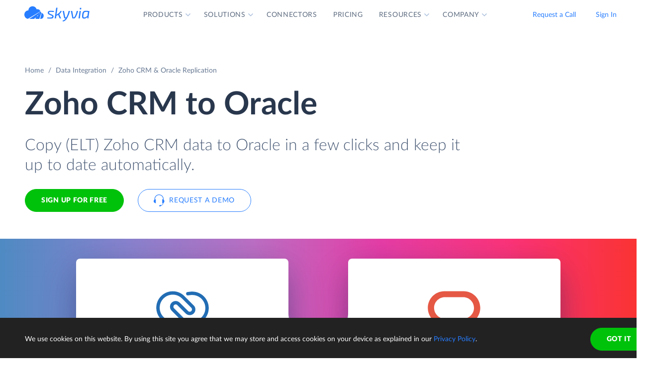

--- FILE ---
content_type: text/html; charset=utf-8
request_url: https://skyvia.com/data-integration/replicate-zoho-crm-to-oracle
body_size: 15598
content:
<!DOCTYPE html>
<!--[if IE 8]> <html lang="en" class="ie8 no-js"> <![endif]-->
<!--[if IE 9]> <html lang="en" class="ie9 no-js"> <![endif]-->
<!--[if !IE]><!-->
<html lang="en">
<!--<![endif]-->
<!-- BEGIN HEAD -->
<head>
    <meta charset="utf-8" />
    <title>Zoho CRM to Oracle Replication - ETL / ELT</title>
    <meta content="Skyvia" name="author" />

    

    <link rel="canonical" href="https://skyvia.com/data-integration/replicate-zoho-crm-to-oracle" />

        <meta content="No-code cloud data replication tool to load (ETL / ELT) Zoho CRM data to Oracle in few clicks and keep it up to date automatically." name="description" />

        <meta content="Zoho CRM Oracle replication copy data" name="keywords" />

    <!-- Open Graph / Facebook -->
    <meta property="og:type" content="website">
    <meta property="og:title" content="Zoho CRM to Oracle Replication - ETL / ELT">
    <meta property="og:description" content="No-code cloud data replication tool to load (ETL / ELT) Zoho CRM data to Oracle in few clicks and keep it up to date automatically.">
    <meta property="og:image" content="https://skyvia.com/assets/img/meta-img/meta-image.png">
    <!-- Twitter -->
    <meta property="twitter:card" content="summary_large_image">
    <meta property="twitter:title" content="Zoho CRM to Oracle Replication - ETL / ELT">
    <meta property="twitter:description" content="No-code cloud data replication tool to load (ETL / ELT) Zoho CRM data to Oracle in few clicks and keep it up to date automatically.">
    <meta property="twitter:image" content="/assets/img/meta-img/meta-image.png">


    <link rel="apple-touch-icon" sizes="180x180" href="/assets/img/favicon/apple-touch-icon.png?v=E65xd3AgGW">
    <link rel="icon" type="image/png" sizes="32x32" href="/assets/img/favicon/favicon-32x32.png?v=E65xd3AgGW">
    <link rel="icon" type="image/png" sizes="16x16" href="/assets/img/favicon/favicon-16x16.png?v=E65xd3AgGW">
    
    
    <link rel="mask-icon" href="/assets/img/favicon/safari-pinned-tab.svg?v=E65xd3AgGW" color="#277dff">
    <link rel="shortcut icon" href="/favicon.ico?v=E65xd3AgGW">
    <meta http-equiv="x-ua-compatible" content="ie=edge">
    <meta name="apple-mobile-web-app-title" content="Skyvia">
    <meta name="application-name" content="Skyvia">
    <meta name="msapplication-TileColor" content="#ffffff">
    <meta name="msapplication-config" content="/assets/img/favicon/browserconfig.xml?v=E65xd3AgGW">
    <meta name="theme-color" content="#ffffff">
    <meta name="viewport" content="width=device-width, initial-scale=1, shrink-to-fit=no">
    <link rel="stylesheet" href="/assets/css/main.min.css">

    <script type="application/ld+json">
    {
        "@context": "http://schema.org",
        "@type": "Organization",
        "name": "Skyvia",
        "legalName" : "Skyvia",
        "url": "https://skyvia.com",
        "logo": "https://skyvia.com/assets/img/meta-img/meta-image.png",
        "foundingDate": "2014",
        "address": {
            "@type": "PostalAddress",
            "streetAddress": "2230/4 Na Žertvách St.",
            "addressLocality": "Prague",
            "addressRegion": "PR",
            "postalCode": "18000",
            "addressCountry": "Czech Republic"
        },
        "contactPoint": {
            "@type": "ContactPoint",
            "contactType": "customer support",
            "email": "support@skyvia.com"
        },
        "sameAs":[
            "https://www.facebook.com/pages/Skyvia/793874847316814",
            "https://twitter.com/SkyviaService",
            "https://www.linkedin.com/company/skyvia",
            "https://www.youtube.com/channel/UCKyolgdX5CmgZyrreqQ-umA",
            "https://www.capterra.com/p/146167/Skyvia/",
            "https://www.g2.com/products/skyvia/reviews",
            "https://www.gartner.com/reviews/market/data-integration-tools/vendor/devart/product/skyvia",
            "https://www.crunchbase.com/organization/skyvia/org_similarity_overview"
        ]
    },
    {
        "@context": "https://schema.org",
        "@type": "BreadcrumbList",
        "itemListElement": [
            {"@type":"ListItem","position":1,"name":"Home","item":"https://skyvia.com"}, 
            {"@type":"ListItem","position":2,"name":"Home","item":"https://skyvia.com/"}
        ]
    }
    </script>

    <!-- Google Tag Manager -->
        <script type="839678069faf8a224eb01b5a-text/javascript">
(function(w,d,s,l,i){w[l]=w[l]||[];w[l].push({'gtm.start':
new Date().getTime(),event:'gtm.js'});var f=d.getElementsByTagName(s)[0],
j=d.createElement(s),dl=l!='dataLayer'?'&l='+l:'';j.async=true;j.src=
'https://www.googletagmanager.com/gtm.js?id='+i+dl;f.parentNode.insertBefore(j,f);
})(window, document, 'script', 'dataLayer', 'GTM-K2QMSPZ');</script>
    <!-- End Google Tag Manager -->

     


    

    

    

</head>
<!-- END HEAD -->
<!-- BEGIN BODY -->
<body class="async-hide">

        <noscript>
            <iframe src="https://www.googletagmanager.com/ns.html?id=GTM-K2QMSPZ"
                    height="0" width="0" style="display:none;visibility:hidden"></iframe>
        </noscript>




    <header class="header header--">
      <nav class="nav-wrapper" role="navigation">
        <div class="container">
          <div class="row nav-row">
            <div class="col-auto logo-wrapper"><a class="logo-header" href="/">
                <svg class="icon icon-logo ">
                  <use xlink:href="/assets/img/sprite.svg#logo"></use>
                </svg></a><span class="icon-description">powered by Devart</span></div>
            <ul class="main-menu nav navbar-nav">
              <li class="main-menu__item dropdown has-hover-cone">
                <div class="main-menu__link">Products
                  <svg class="icon icon-dropdown-down ">
                    <use xlink:href="/assets/img/sprite.svg#dropdown-down"></use>
                  </svg>
                </div>
                <div class="dropdown-menu products">
                  <div class="d-none d-lg-block">
                    <div class="header-title">Platform</div>
                    <p>Integrate, back up, access, and manage your cloud data with our all-in-one cloud service</p><a class="learn" href="/platform">Overview</a>
                  </div>
                  <div class="d-lg-none"><a href="/platform">
                      <div class="header-title">Platform</div>
                      <p>Integrate, back up, access, and manage your cloud data with our all-in-one cloud service</p></a></div>
                  <div class="row products-row">
                    <div class="products-row-general col-12 col-lg-8">
                      <div class="row">
                        <div class="col-12 col-lg-6"><a href="/data-integration">
                            <div class="header-group-title">Data Integration</div>
                            <p class="desc">Integrate your data quickly and easily with no coding</p></a></div>
                        <div class="col-12 col-lg-6"><a href="/automation">
                            <div class="header-group-title">Automation</div>
                            <p class="desc">Automate business processes and data flows between cloud apps and databases</p></a></div>
                      </div>
                      <div class="row">
                        <div class="col-12 col-lg-6"><a href="/connect">
                            <div class="header-group-title">Connect</div>
                            <p class="desc">Connect various data sources with different data-related applications</p></a></div>
                        <div class="col-12 col-lg-6"><a href="/query">
                            <div class="header-group-title">Query</div>
                            <p class="desc">Query your data from web browser via visual query builder or SQL</p></a></div>
                      </div>
                      <div class="row">
                        <div class="col-12 col-lg-6"><a href="/backup">
                            <div class="header-group-title">Backup</div>
                            <p class="desc mb-lg-0">Keep your data safe with automatic daily and anytime manual backups</p></a></div>
                      </div>
                    </div>
                    <div class="col-12 col-lg-4">
                      <div class="header-accent-products"><a href="/looker-studio-connector">
                          <div class="header-group-title">Looker Studio connector</div>
                          <p class="desc">Connect to any cloud source or database directly from Looker Studio.</p></a></div>
                    </div>
                  </div>
                </div>
              </li>
              <li class="main-menu__item dropdown has-hover-cone">
                <div class="main-menu__link">Solutions
                  <svg class="icon icon-dropdown-down ">
                    <use xlink:href="/assets/img/sprite.svg#dropdown-down"></use>
                  </svg>
                </div>
                <div class="dropdown-menu solutions">
                  <div class="row products-row">
                    <div class="col-lg-4 d-none d-lg-block">
                      <div class="header-title">Solutions</div>
                      <p>Data integration, data access, cloud to cloud backup and management.</p><a class="learn" href="/solutions">Overview</a>
                    </div>
                    <div class="col-12 col-lg-8">
                      <div class="row">
                        <div class="col-lg-4 col-12">
                          <div class="header-group-title">By use case</div><a href="/data-integration/import">Data Import</a><a href="/data-integration/export">Data Export</a><a href="/data-integration/synchronization">Data Synchronization</a><a href="/data-integration/replication">Data Replication</a><a href="/data-analysis">Data Analysis</a><a href="/on-premise-data-integration">On-premise Data Integration</a>
                        </div>
                        <div class="col-lg-4 col-12">
                          <div class="header-group-title">By Protocol</div><a href="/sql-for-cloud-apps">SQL</a><a href="/connect/odbc-driver">ODBC</a><a href="/solutions/odata-solutions">OData</a><a href="/connect/ado-net-provider">ADO.NET</a><a href="/connect/mcp-endpoint">MCP</a>
                        </div>
                        <div class="col-lg-4 col-12">
                          <div class="header-group-title">By app</div><a href="/solutions/salesforce-solutions">Salesforce</a><a href="/connect/google-data-studio">Looker Studio</a><a href="/google-sheets-addon">Google Sheets</a><a href="/excel-add-in">Excel</a>
                        </div>
                      </div>
                    </div>
                  </div>
                </div>
              </li>
              <li class="main-menu__item main-menu-submenu__item"><a class="main-menu__link" href="/connectors">Connectors</a></li>
              <li class="main-menu__item main-menu-submenu__item"><a class="main-menu__link" href="/pricing">Pricing</a></li>
              <li class="main-menu__item dropdown">
                <div class="main-menu__link">Resources
                  <svg class="icon icon-dropdown-down ">
                    <use xlink:href="/assets/img/sprite.svg#dropdown-down"></use>
                  </svg>
                </div>
                <ul class="dropdown-menu resources">
                  <li><a href="https://blog.skyvia.com/">Blog</a></li>
                  <li><a href="/case-studies">Case Studies</a></li>
                  <li><a href="/webinars">Webinars</a></li>
                  <li><a href="/whitepapers">Whitepapers</a></li>
                  <li><a href="/gallery">Gallery</a></li>
                  <li><a href="/etl-tools-comparison/#Skyvia">Compare ETL Tools</a></li>
                  <li><a href="/learn">Learn</a></li>
                  <li><a href="/support">Support Center</a></li>
                  <li><a href="https://docs.skyvia.com/">Documentation</a></li>
                </ul>
              </li>
              <li class="main-menu__item dropdown">
                <div class="main-menu__link">Company
                  <svg class="icon icon-dropdown-down ">
                    <use xlink:href="/assets/img/sprite.svg#dropdown-down"></use>
                  </svg>
                </div>
                <ul class="dropdown-menu company">
                  <li><a href="/company">About&nbsp;Us</a></li>
                  <li><a href="/company/contacts">Contacts</a></li>
                  <li><a href="/partners">Partners</a></li>
                </ul>
              </li>
            </ul>
            <div class="col-auto hamburger-wrapper">
              <button class="hamburger hamburger--spin" type="button" aria-label="Menu" aria-controls="navigation"><span class="hamburger-box"><span class="hamburger-inner"></span></span></button>
            </div>
            <div class="col-auto signup-wrapper"><a class="btn btn-default header__call" href="/schedule-demo">Request a Call</a><a class="btn btn-default header__call" href="https://app.skyvia.com/login">Sign In</a><a class="btn btn-outline-primary header__signin" href="https://app.skyvia.com/register">Sign Up</a></div>
          </div>
        </div>
      </nav>
    </header>
  

    <!-- BEGIN PAGE CONTAINER -->
    <div class="page-container">
        










<div class="breadcrumbs breadcrumbs--">
    <div class="container">
            <ul class="breadcrumb">
                <li><a href="/">Home</a></li>
                        <li><a href="/data-integration">Data Integration</a></li>
                <li class="active">Zoho CRM &amp; Oracle Replication</li>
            </ul>
    </div>
</div>

<script type="application/ld+json">
    {
    "@context": "https://schema.org",
    "@type": "BreadcrumbList",
    
    "itemListElement": [{"@type":"ListItem","position":1,"name":"Home","item":"https://skyvia.com"},{"@type":"ListItem","position":2,"name":"Data Integration","item":"https://skyvia.com/data-integration"},{"@type":"ListItem","position":3,"name":"Zoho CRM & Oracle Replication","item":"https://skyvia.com/data-integration/replicate-zoho-crm-to-oracle"}]
    }
</script>

<div>
	


    <section class="replicate-cloud-promo promo-banner">
      <div class="container">
        <div class="row">
          <div class="col-md-10 col-12">
            <h1>Zoho CRM  to Oracle </h1>
            <div class="row">
              <div class="col-md-11 col-12 mb-5">
                <p class="description">Copy (ELT) Zoho CRM data to Oracle in a few clicks and keep it up to date automatically.</p>
                <div class="two-top-buttons"><a class="btn btn-success" href="https://app.skyvia.com/register">Sign Up for free</a><a class="btn btn-outline-primary btn--icon-left" href="/schedule-demo">
                    <svg class="icon icon-phones ">
                      <use xlink:href="/assets/img/sprite.svg#phones"></use>
                    </svg>Request a Demo</a></div>
              </div>
            </div>
          </div>
        </div>
      </div>
      <div class="rectangle" aria-gradient="aria-gradient" aria-gradient-source="zoho-crm" aria-gradient-target="oracle">
        <div class="banner-contain"><a class="source-rectangle col-sm-4 col-12 text-center" href="/connectors/zoho-crm"><img src="/assets/img/connectors.svg#zoho-crm"/>
            <h4 class="text-center">Zoho CRM</h4>
            <p class="text-center">Zoho CRM is a cloud CRM from ZOHO Corporation with such features as procurement, inventory, etc.</p></a>
          <div class="connect-image"><img class="arrow" src="/assets/img/arrow-right-long.svg"/></div><a class="target-rectangle col-sm-4 col-12 text-center" href="/connectors/oracle"><img src="/assets/img/connectors.svg#oracle"/>
            <h4 class="text-center">Oracle</h4>
            <p class="text-center">The world's number one database from Oracle Corporation. Oracle Cloud is also supported.</p></a>
        </div>
      </div>
      <div class="promo-banner-footer">
        <p>Integration Scenarios:</p><a href="#elt">ELT</a><a href="#etl">ETL & Reverse ETL</a>
      </div>
    </section>
    <section class="data-integration-clients">
      <div class="container">
        <div class="row justify-content-center">
          <div class="col-lg-12 text-center">
            <p class="description">Trusted by thousands of organizations around the globe</p>
          </div>
        </div>
        <div class="d-flex flex-wrap flex-lg-nowrap justify-content-around"><img src="/assets/img/clients/clients-1.svg" alt="Panasonic"/><img src="/assets/img/clients/clients-2.svg" alt="BCA"/><img src="/assets/img/clients/clients-3.svg" alt="medecins-sans-frontieres"/><img src="/assets/img/clients/clients-4.svg" alt="hyundai"/><img src="/assets/img/clients/clients-5.svg" alt="telenor"/><img src="/assets/img/clients/clients-6.svg" alt="globaldata"/><img src="/assets/img/clients/clients-7.svg" alt="general-electric"/></div>
      </div>
    </section>
    <section class="container replicate-cloud-tabs">        
      <div class="row">
        <div class="col-12 d-lg-none">
          <h2 class="text-center">Connect Zoho CRM to Oracle in 3 Steps</h2>
        </div>
        <div class="col-12 d-lg-none" id="accordion-mobile">
          <div class="accordion">
            <div class="accordion-item">
              <div class="accordion-header" id="heading-mobile-step-1">
                <div class="step">Step 1</div>
                <button class="accordion-button" data-toggle="collapse" data-target="#collapse-mobile-step-1" aria-controls="collapse-mobile-step-1" aria-expanded="true">Create connections</button>
              </div>
              <div class="collapse show" id="collapse-mobile-step-1" aria-labelledby="heading-mobile-step-1" data-parent="#accordion-mobile">
                <div class="accordion-body">
                  <div class="wrapper"><img src="/content/data-integration/replicate/images/steps_1_01.svg" alt="step-1"/>
                    <p>
                       Create connections to Zoho CRM and Oracle from your Skyvia account. <a href="https://app.skyvia.com/register">Sign up</a> for free if don't have an account yet.</p>
                  </div>
                </div>
              </div>
            </div>
            <div class="accordion-item">
              <div class="accordion-header" id="heading-mobile-step-2">
                <div class="step">Step 2</div>
                <button class="accordion-button" data-toggle="collapse" data-target="#collapse-mobile-step-2" aria-controls="collapse-mobile-step-2" aria-expanded="false">Select objects to replicate</button>
              </div>
              <div class="collapse" id="collapse-mobile-step-2" aria-labelledby="heading-mobile-step-2" data-parent="#accordion-mobile">
                <div class="accordion-body">
                  <div class="wrapper"><img src="/content/data-integration/replicate/images/steps_1_02.svg" alt="step-2"/>
                    <p>If needed, configure replication settings &mdash; exclude certain fields, change table naming, apply data hashing, add filters for data.</p>
                  </div>
                </div>
              </div>
            </div>
            <div class="accordion-item">
              <div class="accordion-header" id="heading-mobile-step-3">
                <div class="step">Step 3</div>
                <button class="accordion-button" data-toggle="collapse" data-target="#collapse-mobile-step-3" aria-controls="collapse-mobile-step-3" aria-expanded="false">Schedule and run the integration</button>
              </div>
              <div class="collapse" id="collapse-mobile-step-3" aria-labelledby="heading-mobile-step-3" data-parent="#accordion-mobile">
                <div class="accordion-body">
                  <div class="wrapper"><img src="/content/data-integration/replicate/images/steps_1_03.svg" alt="step-3"/>
                    <p>Configure scheduling and run replication every month, week or day, at specific time or recurrently at any interval, up to once per minute.</p>
                  </div>
                </div>
              </div>
            </div>
            <div class="accordion-item">
              <div class="accordion-header" id="heading-mobile-step-4">
                <button class="accordion-button" data-toggle="collapse" data-target="#collapse-mobile-step-4" aria-controls="collapse-mobile-step-4" aria-expanded="false">and Monitor the progress</button>
              </div>
              <div class="collapse" id="collapse-mobile-step-4" aria-labelledby="heading-mobile-step-4" data-parent="#accordion-mobile">
                <div class="accordion-body">
                  <div class="wrapper"><img src="/content/data-integration/replicate/images/steps_1_04.svg" alt="step-4"/>
                    <p>View all the integration runs for any period, get email notifications and detailed per-record error logs in case of errors to help you be aware of the situation.</p>
                  </div>
                </div>
              </div>
            </div>
          </div>
        </div>
      </div>
      <div class="row">
        <div class="col-lg-6 d-none d-lg-block">
          <h2>Connect Zoho CRM to Oracle in 3 Steps</h2>
        </div>
      </div>
      <div class="row" id="accordion">
        <div class="col-lg-5 d-none d-lg-block">
          <div class="accordion">
            <div class="accordion-item">
              <div class="accordion-header" id="heading-step-1">
                <div class="step">Step 1</div>
                <button class="accordion-button" type="button" data-toggle="collapse" data-target=".step-1" aria-expanded="true" aria-controls="collapse-step-1 image-step-1">Create connections</button>
              </div>
              <div class="collapse show step-1" id="collapse-step-1" aria-labelledby="heading-step-1" data-parent="#accordion">
                <div class="accordion-body">Create connections to Zoho CRM and Oracle from your Skyvia account. <a href="https://app.skyvia.com/register">Sign up</a> for free if don't have an account yet.</div>
              </div>
            </div>
            <div class="accordion-item">
              <div class="accordion-header" id="heading-step-2">
                <div class="step">Step 2</div>
                <button class="accordion-button collapsed" type="button" data-toggle="collapse" data-target=".step-2" aria-expanded="false" aria-controls="collapse-step-2 image-step-2">Select objects to replicate</button>
              </div>
              <div class="collapse step-2" id="collapse-step-2" aria-labelledby="heading-step-2" data-parent="#accordion">
                <div class="accordion-body">If needed, configure replication settings &mdash; exclude certain fields, change table naming, apply data hashing, add filters for data.</div>
              </div>
            </div>
            <div class="accordion-item">
              <div class="accordion-header" id="heading-step-3">
                <div class="step">Step 3</div>
                <button class="accordion-button collapsed" type="button" data-toggle="collapse" data-target=".step-3" aria-expanded="false" aria-controls="collapse-step-3 image-step-3">Schedule and run the integration</button>
              </div>
              <div class="collapse step-3" id="collapse-step-3" aria-labelledby="heading-step-3" data-parent="#accordion">
                <div class="accordion-body">Configure scheduling and run replication every month, week or day, at specific time or recurrently at any interval, up to once per minute.</div>
              </div>
            </div>
            <div class="accordion-item">
              <div class="accordion-header" id="heading-step-4">
                <button class="accordion-button collapsed" type="button" data-toggle="collapse" data-target=".step-4" aria-expanded="false" aria-controls="collapse-step-4 image-step-4">and Monitor the progress</button>
              </div>
              <div class="collapse step-4" id="collapse-step-4" aria-labelledby="heading-step-4" data-parent="#accordion">
                <div class="accordion-body">View all the integration runs for any period, get email notifications and detailed per-record error logs in case of errors to help you be aware of the situation.</div>
              </div>
            </div>
          </div>
        </div>
        <div class="col-lg-6 offset-1 d-none d-lg-block">
          <div class="collapse show step-1" id="image-step-1" aria-labelledby="heading-step-1" data-parent="#accordion">
            <div class="wrapper">
              <div class="img-wrapper"><img src="/content/data-integration/replicate/images/steps_1_01.svg" alt="step-1"/></div>
            </div>
          </div>
          <div class="collapse step-2" id="image-step-2" aria-labelledby="heading-step-2" data-parent="#accordion">
            <div class="wrapper">
              <div class="img-wrapper"><img src="/content/data-integration/replicate/images/steps_1_02.svg" alt="step-2"/></div>
            </div>
          </div>
          <div class="collapse step-3" id="image-step-3" aria-labelledby="heading-step-3" data-parent="#accordion">
            <div class="wrapper">
              <div class="img-wrapper"><img src="/content/data-integration/replicate/images/steps_1_03.svg" alt="step-3"/></div>
            </div>
          </div>
          <div class="collapse step-4" id="image-step-4" aria-labelledby="heading-step-4" data-parent="#accordion">
            <div class="wrapper">
              <div class="img-wrapper"><img src="/content/data-integration/replicate/images/steps_1_04.svg" alt="step-4"/></div>
            </div>
          </div>
        </div>
      </div>
    </section>
    <section class="replicate-cloud-tool">
      <div class="container justify-content-center">
        <h2 class="text-center" id="elt">Easy-to-use ELT Tool</h2>
        <div class="row justify-content-center">
          <div class="col-lg-5 col-md-9 col-12 text center"><?xml version="1.0" encoding="UTF-8"?><svg style="max-width:508px" xmlns="http://www.w3.org/2000/svg" xmlns:xlink="http://www.w3.org/1999/xlink" viewBox="0 0 508 192"><defs><filter x="-3.1%" y="-6.9%" width="106.2%" height="125%" filterUnits="objectBoundingBox" id="etl-data-import-a"><feMorphology radius="2" in="SourceAlpha" result="shadowSpreadOuter1"/><feOffset dy="6" in="shadowSpreadOuter1" result="shadowOffsetOuter1"/><feGaussianBlur stdDeviation="2" in="shadowOffsetOuter1" result="shadowBlurOuter1"/><feColorMatrix values="0 0 0 0 0.0588235294 0 0 0 0 0.211764706 0 0 0 0 0.443137255 0 0 0 0.3 0" in="shadowBlurOuter1" result="shadowMatrixOuter1"/><feOffset in="SourceAlpha" result="shadowOffsetOuter2"/><feGaussianBlur stdDeviation="1" in="shadowOffsetOuter2" result="shadowBlurOuter2"/><feColorMatrix values="0 0 0 0 0.0588235294 0 0 0 0 0.211764706 0 0 0 0 0.443137255 0 0 0 0.2 0" in="shadowBlurOuter2" result="shadowMatrixOuter2"/><feMerge><feMergeNode in="shadowMatrixOuter1"/><feMergeNode in="shadowMatrixOuter2"/></feMerge></filter><filter x="-44.6%" y="-41.2%" width="189.2%" height="200%" filterUnits="objectBoundingBox" id="etl-data-import-c"><feOffset dy="17" in="SourceAlpha" result="shadowOffsetOuter1"/><feGaussianBlur stdDeviation="15" in="shadowOffsetOuter1" result="shadowBlurOuter1"/><feColorMatrix values="0 0 0 0 0.0588235294 0 0 0 0 0.211764706 0 0 0 0 0.443137255 0 0 0 0.25 0" in="shadowBlurOuter1" result="shadowMatrixOuter1"/><feMorphology radius="8.5" in="SourceAlpha" result="shadowSpreadOuter2"/><feOffset dy="-17" in="shadowSpreadOuter2" result="shadowOffsetOuter2"/><feGaussianBlur stdDeviation="4.5" in="shadowOffsetOuter2" result="shadowBlurOuter2"/><feColorMatrix values="0 0 0 0 0.219607843 0 0 0 0 0.290196078 0 0 0 0 0.4 0 0 0 0.1 0" in="shadowBlurOuter2" result="shadowMatrixOuter2"/><feMorphology radius="8.5" in="SourceAlpha" result="shadowSpreadOuter3"/><feOffset dy="17" in="shadowSpreadOuter3" result="shadowOffsetOuter3"/><feGaussianBlur stdDeviation="8.5" in="shadowOffsetOuter3" result="shadowBlurOuter3"/><feColorMatrix values="0 0 0 0 0.219607843 0 0 0 0 0.290196078 0 0 0 0 0.4 0 0 0 0.75 0" in="shadowBlurOuter3" result="shadowMatrixOuter3"/><feMerge><feMergeNode in="shadowMatrixOuter1"/><feMergeNode in="shadowMatrixOuter2"/><feMergeNode in="shadowMatrixOuter3"/></feMerge></filter><filter x="-44.6%" y="-41.2%" width="189.2%" height="200%" filterUnits="objectBoundingBox" id="etl-data-import-e"><feOffset dy="17" in="SourceAlpha" result="shadowOffsetOuter1"/><feGaussianBlur stdDeviation="15" in="shadowOffsetOuter1" result="shadowBlurOuter1"/><feColorMatrix values="0 0 0 0 0.0588235294 0 0 0 0 0.211764706 0 0 0 0 0.443137255 0 0 0 0.25 0" in="shadowBlurOuter1" result="shadowMatrixOuter1"/><feMorphology radius="8.5" in="SourceAlpha" result="shadowSpreadOuter2"/><feOffset dy="-17" in="shadowSpreadOuter2" result="shadowOffsetOuter2"/><feGaussianBlur stdDeviation="4.5" in="shadowOffsetOuter2" result="shadowBlurOuter2"/><feColorMatrix values="0 0 0 0 0.219607843 0 0 0 0 0.290196078 0 0 0 0 0.4 0 0 0 0.1 0" in="shadowBlurOuter2" result="shadowMatrixOuter2"/><feMorphology radius="8.5" in="SourceAlpha" result="shadowSpreadOuter3"/><feOffset dy="17" in="shadowSpreadOuter3" result="shadowOffsetOuter3"/><feGaussianBlur stdDeviation="8.5" in="shadowOffsetOuter3" result="shadowBlurOuter3"/><feColorMatrix values="0 0 0 0 0.219607843 0 0 0 0 0.290196078 0 0 0 0 0.4 0 0 0 0.75 0" in="shadowBlurOuter3" result="shadowMatrixOuter3"/><feMerge><feMergeNode in="shadowMatrixOuter1"/><feMergeNode in="shadowMatrixOuter2"/><feMergeNode in="shadowMatrixOuter3"/></feMerge></filter><rect id="etl-data-import-d" x="30" y="24" width="120" height="120" rx="8.571"/><rect id="etl-data-import-f" x="358" y="24" width="120" height="120" rx="8.571"/><path d="M279.613 109.297C273.087 115.905 264.022 120 254 120s-19.087-4.095-25.613-10.703C221.893 102.927 212.995 99 203.18 99H166c-8.837 0-16 7.163-16 16h-8V53h8c0 8.837 7.163 16 16 16h37.18c9.815 0 18.713-3.928 25.207-10.297C234.913 52.095 243.978 48 254 48s19.087 4.095 25.613 10.703C286.107 65.073 295.005 69 304.82 69H342c8.837 0 16-7.163 16-16h8v62h-8c0-8.837-7.163-16-16-16h-37.18c-9.815 0-18.713 3.928-25.207 10.297z" id="etl-data-import-b"/></defs><g fill="none" fill-rule="evenodd"><use fill="#000" filter="url(#etl-data-import-a)" xlink:href="#etl-data-import-b"/><use fill="#FFF" xlink:href="#etl-data-import-b"/><use fill="#000" filter="url(#etl-data-import-c)" xlink:href="#etl-data-import-d"/><use fill="#FFF" xlink:href="#etl-data-import-d"/><use fill="#000" filter="url(#etl-data-import-e)" xlink:href="#etl-data-import-f"/><use fill="#FFF" xlink:href="#etl-data-import-f"/><path d="M268.679 92h.406l.15-.007c2.11-.1 3.765-1.802 3.765-3.856 0-1.626-1.037-3.032-2.516-3.596L268.68 92zm1.086-7.66a4.07 4.07 0 00-.53-.059l-1.78-.083-.474.698h-2.533l2.11-1.241h.822l-.032-.828h-.367l.358-.234-.01-.231a4.867 4.867 0 00-.22-1.273l-17.299 10.91h17.36l2.595-7.658zm-22.522 7.658l19.666-11.433c-.786-1.76-2.583-2.99-4.673-2.99-.298 0-.593.025-.881.074l-1.715.291-.526-1.658c-.801-2.521-3.2-4.282-5.954-4.282-3.368 0-6.113 2.612-6.228 5.877l-.068 1.928-1.93.001c-3.269.002-5.934 2.722-5.934 6.096s2.666 6.094 5.935 6.095l2 .001h.308zM237 85.902c0-4.47 3.551-8.093 7.933-8.096.153-4.336 3.778-7.806 8.227-7.806 3.691 0 6.815 2.387 7.86 5.677a7.256 7.256 0 011.216-.102c3.826 0 6.945 2.979 7.092 6.708 3.158.148 5.672 2.712 5.672 5.854 0 3.141-2.513 5.705-5.67 5.854V94h-24.396c-4.382-.005-7.934-3.628-7.934-8.098zm23.648 3.546h2.533l-2.111 2.483h-3.378l2.956-2.483zm3.332-3.323h1.9l-1.01 1.668h-2.956l2.066-1.668zM274.05 72a2.5 2.5 0 110 1h-3.343l-5.505 5.505a5.124 5.124 0 00-.907-.507L270.293 72h3.757zm-4.636-3.121a2.5 2.5 0 11.707.707l-7.99 7.99c-.262.005-.521.03-.776.073l-.856.145 8.915-8.915zM266 64.95a2.5 2.5 0 111 0v3.757l-7.811 7.811-.075-.236a5.99 5.99 0 00-.314-.789l7.2-7.2V64.95zm-22 38.1a2.5 2.5 0 11-1 0v-3.757l7.295-7.295h1.414L244 99.708v3.342zm-3.414-3.929a2.5 2.5 0 11-.707-.707l6.416-6.416h1.415l-7.123 7.123zm-4.636-3.12a2.5 2.5 0 110-1.001h3.343l3.438-3.438a5.78 5.78 0 001.087.327L239.708 96h-3.758zM233.5 97a1.5 1.5 0 100-3 1.5 1.5 0 000 3zm5 5a1.5 1.5 0 100-3 1.5 1.5 0 000 3zm5 5a1.5 1.5 0 100-3 1.5 1.5 0 000 3zm23-43a1.5 1.5 0 100-3 1.5 1.5 0 000 3zm5 5a1.5 1.5 0 100-3 1.5 1.5 0 000 3zm5 5a1.5 1.5 0 100-3 1.5 1.5 0 000 3z" fill="#374A66" fill-rule="nonzero"/><path fill="#277DFF" d="M199.625 83l-1.125-3 7.5 4-7.5 4 1.125-3H176v-2z"/><image href="/assets/img/connectors.svg#zoho-crm" x="30" y="24" width="120" height="120"/><path fill="#277DFF" d="M326.625 83l-1.125-3 7.5 4-7.5 4 1.125-3H303v-2z"/><image href="/assets/img/connectors.svg#oracle" x="358" y="24" width="120" height="120"/></g></svg></div>
        </div>
        <div class="row justify-content-center">
          <p class="col-xl-6 col-lg-8 col-md-10 col-12">
             Skyvia's <a href="replication">Replication</a> is an easy-to-use ELT tool that lets you set up Zoho CRM replication to Oracle in several minutes. It allows you to copy Zoho CRM objects (including Contacts, Accounts, Leads, Invoices, etc.) to Oracle and keep the copy up to date.</p>
        </div>
      </div>
    </section>
    <section class="package-key-features">
      <div class="container">
        <h2>Powerful Replication Features</h2>
        <article>
          <div class="row">
            <div class="col-12 col-md-6 content-align">
              <h4>Automatic Schema Creation and Update</h4>
              <p>You don’t need to prepare the Oracle database &mdash; Skyvia creates the tables, corresponding to the Zoho CRM objects, in the data warehouse automatically. Besides, it can automatically modify target Oracle tables according to new fields added in Zoho CRM.</p>
            </div>
            <div class="col-12 col-md-6"><img src="/data-integration/images/data-replication-01.svg"/></div>
          </div>
        </article>
        <article>
          <div class="row">
            <div class="col-12 col-md-6 content-align">
              <h4>Complete or Partial Replication</h4>
              <p>With Skyvia you can extract and load all the data from a Zoho CRM object or disable loading for some Zoho CRM object fields. You can also configure filters for data to replicate.</p>
            </div>
            <div class="col-12 col-md-6"><img src="/data-integration/images/data-replication-02.svg"/></div>
          </div>
        </article>
        <article>
          <div class="row">
            <div class="col-12 col-md-6 content-align">
              <h4>Data Hashing</h4>
              <p>Skyvia allows you to hash sensitive data, like names and emails. You can conceal personally identifiable information for better compliance and preserve analytical value of replicated data at the same time.</p>
            </div>
            <div class="col-12 col-md-6"><img src="/data-integration/images/data-hashing.svg"/></div>
          </div>
        </article>
        <article>
          <div class="row">
            <div class="col-12 col-md-6 content-align">
              <h4>Change Data Capture</h4>
              <p>Skyvia not just copies Zoho CRM data to Oracle once, it can keep your Oracle database up-to-date with Zoho CRM automatically, ensuring you always have fresh data for data analysis without any user intervention.</p>
            </div>
            <div class="col-12 col-md-6"><img src="/data-integration/images/data-replication-03.svg"/></div>
          </div>
        </article>
        <article>
          <div class="row">
            <div class="col-12 col-md-6 content-align">
              <h4>History Mode</h4>
              <p>History mode allows you to store all versions of Zoho CRM records in your Oracle database instead of keeping only the current versions. You can select the mode for each object separately.</p>
            </div>
            <div class="col-12 col-md-6"><img src="/data-integration/images/history-mode.svg"/></div>
          </div>
        </article>
        <article>
          <div class="row">
            <div class="col-12 col-md-6 content-align">
              <h4>Flexible Table Naming</h4>
              <p>By default, target tables are named in the same way as source objects. Skyvia offers settings that allow you to change target table names &mdash; for all Zoho CRM objects in the integration or for each one separately. This is especially useful if you load several Zoho CRM instances into the same Oracle database, and want to use separate tables for them. </p>
            </div>
            <div class="col-12 col-md-6"><img src="/data-integration/images/flexible-table-naming.svg"/></div>
          </div>
        </article>
        <article>
          <div class="row">
            <div class="col-12 col-md-6 content-align">
              <h4>Optimized Data Loading</h4>
              <p>Skyvia combines a high-performance optimized batch data loading into Oracle with a granular, per-record data insertion and error logging in case of any errors.</p>
            </div>
            <div class="col-12 col-md-6"><img src="/data-integration/images/data-replication-04.svg"/></div>
          </div>
        </article>
        <div class="row justify-content-center"><a class="btn btn-outline-primary" href="/data-integration/replication">Learn more about Replication</a></div>
      </div>
    </section>
    <section class="replicate-cloud-tool">
      <div class="container justify-content-center">
        <div class="row justify-content-center">
          <div class="col-lg-5 col-md-9 col-12 text center"><?xml version="1.0" encoding="UTF-8"?><svg style="max-width:508px" xmlns="http://www.w3.org/2000/svg" xmlns:xlink="http://www.w3.org/1999/xlink" viewBox="0 0 508 192"><defs><filter x="-3.1%" y="-6.9%" width="106.2%" height="125%" filterUnits="objectBoundingBox" id="etl-data-import-a"><feMorphology radius="2" in="SourceAlpha" result="shadowSpreadOuter1"/><feOffset dy="6" in="shadowSpreadOuter1" result="shadowOffsetOuter1"/><feGaussianBlur stdDeviation="2" in="shadowOffsetOuter1" result="shadowBlurOuter1"/><feColorMatrix values="0 0 0 0 0.0588235294 0 0 0 0 0.211764706 0 0 0 0 0.443137255 0 0 0 0.3 0" in="shadowBlurOuter1" result="shadowMatrixOuter1"/><feOffset in="SourceAlpha" result="shadowOffsetOuter2"/><feGaussianBlur stdDeviation="1" in="shadowOffsetOuter2" result="shadowBlurOuter2"/><feColorMatrix values="0 0 0 0 0.0588235294 0 0 0 0 0.211764706 0 0 0 0 0.443137255 0 0 0 0.2 0" in="shadowBlurOuter2" result="shadowMatrixOuter2"/><feMerge><feMergeNode in="shadowMatrixOuter1"/><feMergeNode in="shadowMatrixOuter2"/></feMerge></filter><filter x="-44.6%" y="-41.2%" width="189.2%" height="200%" filterUnits="objectBoundingBox" id="etl-data-import-c"><feOffset dy="17" in="SourceAlpha" result="shadowOffsetOuter1"/><feGaussianBlur stdDeviation="15" in="shadowOffsetOuter1" result="shadowBlurOuter1"/><feColorMatrix values="0 0 0 0 0.0588235294 0 0 0 0 0.211764706 0 0 0 0 0.443137255 0 0 0 0.25 0" in="shadowBlurOuter1" result="shadowMatrixOuter1"/><feMorphology radius="8.5" in="SourceAlpha" result="shadowSpreadOuter2"/><feOffset dy="-17" in="shadowSpreadOuter2" result="shadowOffsetOuter2"/><feGaussianBlur stdDeviation="4.5" in="shadowOffsetOuter2" result="shadowBlurOuter2"/><feColorMatrix values="0 0 0 0 0.219607843 0 0 0 0 0.290196078 0 0 0 0 0.4 0 0 0 0.1 0" in="shadowBlurOuter2" result="shadowMatrixOuter2"/><feMorphology radius="8.5" in="SourceAlpha" result="shadowSpreadOuter3"/><feOffset dy="17" in="shadowSpreadOuter3" result="shadowOffsetOuter3"/><feGaussianBlur stdDeviation="8.5" in="shadowOffsetOuter3" result="shadowBlurOuter3"/><feColorMatrix values="0 0 0 0 0.219607843 0 0 0 0 0.290196078 0 0 0 0 0.4 0 0 0 0.75 0" in="shadowBlurOuter3" result="shadowMatrixOuter3"/><feMerge><feMergeNode in="shadowMatrixOuter1"/><feMergeNode in="shadowMatrixOuter2"/><feMergeNode in="shadowMatrixOuter3"/></feMerge></filter><filter x="-44.6%" y="-41.2%" width="189.2%" height="200%" filterUnits="objectBoundingBox" id="etl-data-import-e"><feOffset dy="17" in="SourceAlpha" result="shadowOffsetOuter1"/><feGaussianBlur stdDeviation="15" in="shadowOffsetOuter1" result="shadowBlurOuter1"/><feColorMatrix values="0 0 0 0 0.0588235294 0 0 0 0 0.211764706 0 0 0 0 0.443137255 0 0 0 0.25 0" in="shadowBlurOuter1" result="shadowMatrixOuter1"/><feMorphology radius="8.5" in="SourceAlpha" result="shadowSpreadOuter2"/><feOffset dy="-17" in="shadowSpreadOuter2" result="shadowOffsetOuter2"/><feGaussianBlur stdDeviation="4.5" in="shadowOffsetOuter2" result="shadowBlurOuter2"/><feColorMatrix values="0 0 0 0 0.219607843 0 0 0 0 0.290196078 0 0 0 0 0.4 0 0 0 0.1 0" in="shadowBlurOuter2" result="shadowMatrixOuter2"/><feMorphology radius="8.5" in="SourceAlpha" result="shadowSpreadOuter3"/><feOffset dy="17" in="shadowSpreadOuter3" result="shadowOffsetOuter3"/><feGaussianBlur stdDeviation="8.5" in="shadowOffsetOuter3" result="shadowBlurOuter3"/><feColorMatrix values="0 0 0 0 0.219607843 0 0 0 0 0.290196078 0 0 0 0 0.4 0 0 0 0.75 0" in="shadowBlurOuter3" result="shadowMatrixOuter3"/><feMerge><feMergeNode in="shadowMatrixOuter1"/><feMergeNode in="shadowMatrixOuter2"/><feMergeNode in="shadowMatrixOuter3"/></feMerge></filter><rect id="etl-data-import-d" x="30" y="24" width="120" height="120" rx="8.571"/><rect id="etl-data-import-f" x="358" y="24" width="120" height="120" rx="8.571"/><path d="M279.613 109.297C273.087 115.905 264.022 120 254 120s-19.087-4.095-25.613-10.703C221.893 102.927 212.995 99 203.18 99H166c-8.837 0-16 7.163-16 16h-8V53h8c0 8.837 7.163 16 16 16h37.18c9.815 0 18.713-3.928 25.207-10.297C234.913 52.095 243.978 48 254 48s19.087 4.095 25.613 10.703C286.107 65.073 295.005 69 304.82 69H342c8.837 0 16-7.163 16-16h8v62h-8c0-8.837-7.163-16-16-16h-37.18c-9.815 0-18.713 3.928-25.207 10.297z" id="etl-data-import-b"/></defs><g fill="none" fill-rule="evenodd"><use fill="#000" filter="url(#etl-data-import-a)" xlink:href="#etl-data-import-b"/><use fill="#FFF" xlink:href="#etl-data-import-b"/><use fill="#000" filter="url(#etl-data-import-c)" xlink:href="#etl-data-import-d"/><use fill="#FFF" xlink:href="#etl-data-import-d"/><use fill="#000" filter="url(#etl-data-import-e)" xlink:href="#etl-data-import-f"/><use fill="#FFF" xlink:href="#etl-data-import-f"/><path d="M268.679 92h.406l.15-.007c2.11-.1 3.765-1.802 3.765-3.856 0-1.626-1.037-3.032-2.516-3.596L268.68 92zm1.086-7.66a4.07 4.07 0 00-.53-.059l-1.78-.083-.474.698h-2.533l2.11-1.241h.822l-.032-.828h-.367l.358-.234-.01-.231a4.867 4.867 0 00-.22-1.273l-17.299 10.91h17.36l2.595-7.658zm-22.522 7.658l19.666-11.433c-.786-1.76-2.583-2.99-4.673-2.99-.298 0-.593.025-.881.074l-1.715.291-.526-1.658c-.801-2.521-3.2-4.282-5.954-4.282-3.368 0-6.113 2.612-6.228 5.877l-.068 1.928-1.93.001c-3.269.002-5.934 2.722-5.934 6.096s2.666 6.094 5.935 6.095l2 .001h.308zM237 85.902c0-4.47 3.551-8.093 7.933-8.096.153-4.336 3.778-7.806 8.227-7.806 3.691 0 6.815 2.387 7.86 5.677a7.256 7.256 0 011.216-.102c3.826 0 6.945 2.979 7.092 6.708 3.158.148 5.672 2.712 5.672 5.854 0 3.141-2.513 5.705-5.67 5.854V94h-24.396c-4.382-.005-7.934-3.628-7.934-8.098zm23.648 3.546h2.533l-2.111 2.483h-3.378l2.956-2.483zm3.332-3.323h1.9l-1.01 1.668h-2.956l2.066-1.668zM274.05 72a2.5 2.5 0 110 1h-3.343l-5.505 5.505a5.124 5.124 0 00-.907-.507L270.293 72h3.757zm-4.636-3.121a2.5 2.5 0 11.707.707l-7.99 7.99c-.262.005-.521.03-.776.073l-.856.145 8.915-8.915zM266 64.95a2.5 2.5 0 111 0v3.757l-7.811 7.811-.075-.236a5.99 5.99 0 00-.314-.789l7.2-7.2V64.95zm-22 38.1a2.5 2.5 0 11-1 0v-3.757l7.295-7.295h1.414L244 99.708v3.342zm-3.414-3.929a2.5 2.5 0 11-.707-.707l6.416-6.416h1.415l-7.123 7.123zm-4.636-3.12a2.5 2.5 0 110-1.001h3.343l3.438-3.438a5.78 5.78 0 001.087.327L239.708 96h-3.758zM233.5 97a1.5 1.5 0 100-3 1.5 1.5 0 000 3zm5 5a1.5 1.5 0 100-3 1.5 1.5 0 000 3zm5 5a1.5 1.5 0 100-3 1.5 1.5 0 000 3zm23-43a1.5 1.5 0 100-3 1.5 1.5 0 000 3zm5 5a1.5 1.5 0 100-3 1.5 1.5 0 000 3zm5 5a1.5 1.5 0 100-3 1.5 1.5 0 000 3z" fill="#374A66" fill-rule="nonzero"/><path fill="#277DFF" d="M199.625 83l-1.125-3 7.5 4-7.5 4 1.125-3H176v-2z"/><image href="/assets/img/connectors.svg#zoho-crm" x="30" y="24" width="120" height="120"/><path fill="#277DFF" d="M326.625 83l-1.125-3 7.5 4-7.5 4 1.125-3H303v-2z"/><image href="/assets/img/connectors.svg#oracle" x="358" y="24" width="120" height="120"/></g></svg></div>
        </div>
        <div class="row justify-content-center">
          <div class="col-xl-6 col-lg-8 col-md-10 col-12"> 
            <h2 class="text-center" id="etl">True ETL Tools</h2>
            <p>If you need more than just to copy data from Zoho CRM to Oracle, you may use Skyvia's powerful ETL functionality for <a href="integrate-zoho-crm-oracle">Zoho CRM and Oracle integration</a>. Skyvia's <a href="import">Import tool</a> will correctly extract Zoho CRM data, transform it, and load to Oracle when Oracle tables have different structure than Zoho CRM objects. Moreover, Skyvia Import allows loading data in any direction, supporting Reverse ETL scenario.</p>
            <p>For more complex cases, you can use <a href="https://docs.skyvia.com/data-integration/data-flow/">Data Flow</a> and <a href="https://docs.skyvia.com/data-integration/control-flow/">Control Flow</a> tools. They are designer-based solutions for creating complex data pipelines, involving not only Zoho CRM and Oracle connectors, but any number of connectors in one integration. With these tools you can automate data workflows, involving custom logic, complex multistage transformations, combine data from different sources, load them into multiple destinations at once and many more.</p>
          </div>
        </div>
      </div>
    </section>
    <section class="replicate-cloud-monitoring">
      <div class="container">
        <h2 class="text-center">Automation and Monitoring</h2>
        <div class="row">
          <div class="col-lg-4 col-md-6 col-12 text-center"><img src="/data-integration/images/automation-by-schedule.png"/>
            <h4>Flexible Scheduling</h4>
            <p class="text-center">Use flexible scheduling settings to automate replication</p>
          </div>
          <div class="col-lg-4 col-md-6 col-12 text-center"><img src="/data-integration/images/detailed-logging.png"/>
            <h4>Detailed Logging</h4>
            <p class="text-center">You can find detailed logs for each execution in the Integration Run History.</p>
          </div>
          <div class="col-lg-4 col-md-6 col-12 text-center"><img src="/data-integration/images/email-notifications.png"/>
            <h4>Email Notifications</h4>
            <p class="text-center">Enable email notifications and always know if anything goes wrong.</p>
          </div>
        </div>
      </div>
    </section>
    <section>
      <div class="container">
        <div class="integrate-why-skyvia">
          <div class="justify-content-center">
            <h2>Why Customers Choose Skyvia</h2>
          </div>
          <div class="row justify-content-center">
            <div class="col-sm-12 col-lg-8">
              <p class="description">A data platform with a wide choice of tools and flexible pricing that has a solution for nearly any data integration scenario.</p>
            </div>
          </div>
          <div class="row justify-content-center">
            <div class="col-lg-10 col-12 text-center"><a href="/platform"><span></span><img src="/data-integration/images/secure-cloud-data-platform-badge.svg" alt="platform"/></a></div>
          </div>
          <div class="row">
            <article class="col-sm-12 col-lg-4 benefit benefit">
              <div class="img"><svg width="40" height="40" viewBox="0 0 40 40" fill="none" xmlns="http://www.w3.org/2000/svg"><path d="M31.67 21.32a4.733 4.733 0 0 1-4.58 3.546 4.733 4.733 0 0 1-4.577-3.546H8.182a1.181 1.181 0 1 1 0-2.364h14.33a4.733 4.733 0 0 1 4.579-3.545 4.733 4.733 0 0 1 4.578 3.545c.693 0 1.331.424 1.331 1.182s-.638 1.182-1.33 1.182Zm-4.58-3.545a2.366 2.366 0 0 0-2.363 2.363 2.366 2.366 0 0 0 2.364 2.363 2.366 2.366 0 0 0 2.364-2.363 2.366 2.366 0 0 0-2.364-2.363Zm-9.603-7.682a4.732 4.732 0 0 1-4.578 3.545 4.732 4.732 0 0 1-4.578-3.545C7.638 10.093 7 9.669 7 8.91s.638-1.182 1.33-1.182a4.732 4.732 0 0 1 4.58-3.545 4.733 4.733 0 0 1 4.577 3.545h14.331a1.182 1.182 0 0 1 0 2.364h-14.33ZM12.91 6.547a2.366 2.366 0 0 0-2.364 2.364 2.366 2.366 0 0 0 2.364 2.363 2.366 2.366 0 0 0 2.364-2.363 2.366 2.366 0 0 0-2.364-2.364Zm9.896 26a4.732 4.732 0 0 1-4.578 3.545 4.733 4.733 0 0 1-4.578-3.545H8.182a1.182 1.182 0 1 1 0-2.364h5.467a4.732 4.732 0 0 1 4.578-3.545 4.732 4.732 0 0 1 4.578 3.545h9.013a1.182 1.182 0 1 1 0 2.364h-9.013Zm-4.578-3.546a2.366 2.366 0 0 0-2.363 2.364 2.366 2.366 0 0 0 2.363 2.364 2.366 2.366 0 0 0 2.364-2.364A2.366 2.366 0 0 0 18.227 29Z" fill="#596D8E"/></svg></div>
              <div class="desc">
                <h4>Easy to use</h4>
                <p>No-coding visual configuration allows both IT professionals and business users use Skyvia to integrate their data.</p>
              </div>
            </article>
            <article class="col-sm-12 col-lg-4 benefit benefit">
              <div class="img"><svg width="40" height="40" viewBox="0 0 40 40" fill="none" xmlns="http://www.w3.org/2000/svg"><path d="M16.081 11.813a6.102 6.102 0 0 0-6.093 6.094c0 .764-.564 1.462-1.321 1.558a4.386 4.386 0 0 0-3.822 4.342 4.39 4.39 0 0 0 4.386 4.386h21.53a4.39 4.39 0 0 0 4.387-4.386c0-2.42-1.878-4.386-4.386-4.386-1.158 0-1.722-.357-1.893-1.284-.371-1.937-1.952-3.355-3.919-3.355-.616 0-1.21.141-1.766.416a1.504 1.504 0 0 1-1.952-.55 6.076 6.076 0 0 0-5.15-2.835ZM30.77 31.222H9.231a7.421 7.421 0 0 1-7.415-7.415c0-3.288 2.175-6.138 5.233-7.08.601-4.498 4.423-7.942 9.04-7.942a9.055 9.055 0 0 1 6.961 3.236 6.832 6.832 0 0 1 1.9-.267 6.965 6.965 0 0 1 6.606 4.676c3.718.393 6.628 3.555 6.628 7.377 0 4.082-3.325 7.415-7.415 7.415Z" fill="#596D8E"/></svg></div>
              <div class="desc">
                <h4>100% cloud</h4>
                <p>Access Skyvia from anywhere, only web browser required. No local installations and up-front investments.</p>
              </div>
            </article>
            <article class="col-sm-12 col-lg-4 benefit benefit">
              <div class="img"><svg width="40" height="40" viewBox="0 0 40 40" fill="none" xmlns="http://www.w3.org/2000/svg"><path d="m34.762 14.2-8.824-1.008-3.655-7.815c-.842-1.826-3.71-1.867-4.538.063l-3.655 7.815-8.823 1.009c-2.175.272-3.08 3-1.387 4.411l6.492 5.799-1.765 8.319c-.39 1.947 1.55 3.762 3.655 2.71l7.752-4.286 7.752 4.223c2.066 1.03 4.169-.787 3.656-2.71l-1.765-8.32 6.491-5.798c1.616-1.48.811-4.137-1.386-4.412Zm-7.815 9.265 2.017 9.769-8.95-4.853-8.95 4.916 2.017-9.832-7.563-6.743 10.21-1.135 4.286-9.076 4.285 9.076 10.21 1.135-7.562 6.743Z" fill="#596D8E"/></svg></div>
              <div class="desc">
                <h4> Flexible Pricing</h4>
                <p>Skyvia pricing depends on the features you need and data volumes you load. Companies of any size can find a suitable plan.</p>
              </div>
            </article>
          </div>
        </div>
      </div>
    </section>
    <section class="ranked">
      <div class="container">
        <div class="row justify-content-center">
          <h2 class="col text-center">Skyvia is Top Ranked by Our Customers</h2>
        </div>
        <div class="row justify-content-center">
          <div class="col-md-8 col-12">
            <p class="description text-center">Discover the recognition we've earned along the way as we continue our platform's evolution</p>
          </div>
        </div>
        <div class="row justify-content-center">
          <div class="col-md-8 col-12 badges"><img src="/content/data-integration/badges/images/BestUsability.svg"/><img src="/content/data-integration/badges/images/HighPerformer.svg"/><img src="/content/data-integration/badges/images/MostImplementable.svg"/><img src="/content/data-integration/badges/images/UsersLoveUs.svg"/><img src="/content/data-integration/badges/images/MomentumLead.svg"/><img src="/content/data-integration/badges/images/BestRelationship.svg"/><img src="/content/data-integration/badges/images/EasiestSetup.svg"/></div>
        </div>
        <div class="row">
          <div class="col-12 col-xl-3 col-lg-4 col-md-6">
            <article>
               <svg width="74" height="74" fill="none" xmlns="http://www.w3.org/2000/svg"><path d="M68.714 65.113 52.036 57.39a33.357 33.357 0 0 1-13.576 2.835c-9.648.224-19.049-4.207-25.017-11.791-1.184-1.285 1.119-2.895 1.968-1.468 5.522 6.988 14.213 11.051 23.116 10.808 4.748.014 9.27-1.141 13.576-3.086l12.258 5.687-4.27-11.674c3.433-4.045 5.604-8.775 5.638-14.16 0-12.792-12.208-23.216-27.202-23.216-8.807-.19-17.39 3.817-22.9 10.69-.947 1.198-2.763-.157-1.917-1.417 5.95-7.487 15.254-11.875 24.817-11.707 16.344 0 29.654 11.508 29.654 25.668a23.233 23.233 0 0 1-5.287 14.643l5.82 15.91Z" fill="#653C98"/><path fill-rule="evenodd" clip-rule="evenodd" d="m9.84 24.034 2.935 6.288 6.672.684c.061.03.061.12 0 .15l-4.904 5.003 1.235 6.288s0 .116-.134.083l-5.887-2.935-5.954 2.952s-.134 0-.117-.1l.917-6.288L0 31.156v-.15l6.288-.684 3.335-6.288c0-.14.217-.14.217 0Zm21.23.001 2.953 6.288 6.671.684c.062.03.062.12 0 .15l-5.003 5.003 1.25 6.288c.017.075-.073.131-.133.083l-5.937-2.935-5.854 2.952c-.065.032-.14-.031-.117-.1l.9-6.288-4.57-5.003a.084.084 0 0 1 0-.15l6.305-.684 3.336-6.288h.2Zm21.25 0 2.951 6.288 6.672.684c.061.03.061.12 0 .15l-4.904 5.003 1.334 6.288-.116.083-5.938-2.935-5.937 2.952a.101.101 0 0 1-.134-.1l.918-6.288-4.57-5.003a.084.084 0 0 1 0-.15l6.288-.684 3.335-6.288a.102.102 0 0 1 .1 0Z" fill="#FEC800"/></svg>
              <h4>Gartner Peer Insights</h4>
              <p>96% customers are willing to recommend Skyvia</p>
              <div class="score">
                 4.9<sup>/5</sup></div>
            </article>
          </div>
          <div class="col-12 col-xl-3 col-lg-4 col-md-6">
            <article>
               <svg width="74" height="74" fill="none" xmlns="http://www.w3.org/2000/svg"><path d="M37.957 63.983C23.046 63.94 11.097 51.681 10.874 37c-.25-16.455 15.63-29.508 31.746-26.536.376.069.376.172.24.48-1.64 3.431-3.28 6.88-4.903 10.327a.507.507 0 0 1-.547.326c-8.231.22-14.955 7.241-14.957 15.403-.002 8.47 7.133 15.416 15.504 15.423 3.355.003 6.54-1.183 9.532-3.518.239-.188.341-.223.512.086 1.794 3.156 3.604 6.312 5.432 9.452.154.274.102.394-.137.566-4.464 3.162-9.875 4.892-15.34 4.974Z" fill="#FF492C"/><path d="M56.56 56.16c-.154-.085-.188-.24-.256-.376-2.05-3.55-4.081-7.1-6.113-10.649l-.003-.004a.756.756 0 0 0-.785-.429c-2.71.012-5.412.008-8.117.004-1.353-.002-2.707-.004-4.063-.004h-.512a.66.66 0 0 1 .154-.428l3.088-5.389.003-.006 3.092-5.395c.12-.24.359-.395.632-.36 4.151.017 8.302.017 12.453 0 .256-.035.512.12.632.36 2.067 3.62 4.15 7.239 6.235 10.858a.57.57 0 0 1 .017.652c-2.1 3.636-4.185 7.272-6.268 10.908l-.001.002c-.034.102-.072.223-.188.257Zm-8.749-38.166c.12-.223.205-.378.29-.55.906-1.492 2.187-2.298 3.98-2.178 1.248.086 2.068.858 2.016 1.904-.11 1.453-1.637 2.109-2.767 2.676a13.763 13.763 0 0 0-3.28 2.162c-2.066 1.904-2.562 4.374-2.562 7.033 0 .257.154.257.342.257h11.462c.273 0 .341-.086.341-.36a41.325 41.325 0 0 1 0-2.522c.017-.395-.12-.463-.478-.463-1.187.009-2.374.009-3.562.009-1.187 0-2.374 0-3.561.008-.376 0-.427-.086-.325-.429.507-1.556 2.191-2.196 3.524-2.893 1.12-.586 2.191-1.204 3.104-2.098 1.862-1.836 2.152-5.918-1.076-7.668a7.217 7.217 0 0 0-5.825-.583c-1.667.51-2.857 1.614-3.782 3.05-.095.147-.186.29.007.483.717.704 1.4 1.407 2.152 2.162Z" fill="#FF492C"/></svg>
              <h4>g2Crowd</h4>
              <p>G2 recognized Skyvia as an ETL tools Leader of Winter 2025</p>
              <div class="score">
                 4.8<sup>/5</sup></div>
            </article>
          </div>
          <div class="col-12 col-xl-3 col-lg-4 col-md-6">
            <article>
               <svg width="74" height="74" fill="none" xmlns="http://www.w3.org/2000/svg"><path d="m6.607 28.83 24.95.006 15.17.002v-15.1L6.607 28.831Z" fill="#FF9D28"/><path d="M46.727 13.737v53.311l18.95-60.441-18.949 7.13Z" fill="#68C5ED"/><path d="m46.727 28.838-15.17-.003 15.17 38.214V28.838Z" fill="#044D80"/><path d="m6.607 28.83 28.84 9.81-3.89-9.805-24.95-.005Z" fill="#E54747"/></svg>
              <h4>Capterra</h4>
              <p>Featured in Best Ease of Use Integration Software</p>
              <div class="score">
                 4.8<sup>/5</sup></div>
            </article>
          </div>
          <div class="col-12 col-xl-3 col-lg-4 col-md-6">
            <article>
               <svg width="74" height="74" fill="none" xmlns="http://www.w3.org/2000/svg"><path d="M22.513 15.153a1.8 1.8 0 0 1 .5.347l8.09 8.097a1.705 1.705 0 0 1 .507 1.205v37.292a.57.57 0 0 1-.967.404l-7.636-7.624a1.706 1.706 0 0 1-.494-1.206V15.153Z" fill="url(#trustRadius__a)"/><path d="M44.76 15.523c.142-.152.31-.278.495-.37v38.51a1.706 1.706 0 0 1-.5 1.21l-7.63 7.625a.569.569 0 0 1-.967-.392V24.79c.005-.443.182-.867.495-1.182l8.096-8.085h.012Z" fill="url(#trustRadius__b)"/><path d="m59.47 45.134-.569-.569v-7.96h-7.726a.57.57 0 0 0-.398.165l-5.521 5.521 17.688 17.694c.32.314.751.49 1.2.489h9.29a.568.568 0 0 0 .404-.967L59.47 45.134Z" fill="url(#trustRadius__c)"/><path d="M45.96 15a1.705 1.705 0 0 0-1.2.523l-8.107 8.074c-.14.143-.256.308-.341.489H58.9v20.468l.568.569 8.023-7.994c.32-.32.5-.753.5-1.206V24.808c0-.452-.18-.886-.5-1.206l-8.097-8.079c-.32-.32-.753-.5-1.205-.5L45.96 15Z" fill="url(#trustRadius__d)"/><path d="M23.008 15.523A1.706 1.706 0 0 0 21.802 15H.572a.568.568 0 0 0-.404.972l7.625 7.625c.32.32.753.5 1.205.5h21.475a1.137 1.137 0 0 1 1.137 1.137v-.426c0-.452-.18-.886-.5-1.206l-8.102-8.079Z" fill="url(#trustRadius__e)"/><path d="M44.75 15.523A1.705 1.705 0 0 1 45.96 15h12.23c.452 0 .886.18 1.206.5l8.096 8.097a1.708 1.708 0 0 1 .5 1.21v.427a1.137 1.137 0 0 0-1.137-1.137h-29.56a1.137 1.137 0 0 0-1.137 1.137v-.426c0-.452.18-.886.5-1.206l8.091-8.079Z" fill="url(#trustRadius__f)"/><path d="M67.999 35.468a1.137 1.137 0 0 1-1.137 1.137H51.624a.285.285 0 0 0-.2.49l8.046 8.039 8.028-8.005c.32-.32.5-.754.5-1.206v-.455Z" fill="url(#trustRadius__g)"/><defs><linearGradient id="trustRadius__a" x1="27" y1="62.782" x2="27" y2="15.023" gradientUnits="userSpaceOnUse"><stop offset=".71" stop-color="#116BF2"/><stop offset="1" stop-color="#1E50E5"/></linearGradient><linearGradient id="trustRadius__b" x1="40.646" y1="62.794" x2="40.646" y2="15.034" gradientUnits="userSpaceOnUse"><stop offset=".71" stop-color="#116BF2"/><stop offset="1" stop-color="#1E50E5"/></linearGradient><linearGradient id="trustRadius__c" x1="50.19" y1="37.653" x2="72.364" y2="59.827" gradientUnits="userSpaceOnUse"><stop offset=".41" stop-color="#116BF2"/><stop offset="1" stop-color="#185DEC"/></linearGradient><linearGradient id="trustRadius__d" x1="52.231" y1="44.979" x2="52.231" y2="14.686" gradientUnits="userSpaceOnUse"><stop offset=".58" stop-color="#116BF2"/><stop offset="1" stop-color="#1E50E5"/></linearGradient><linearGradient id="trustRadius__e" x1="21.615" y1="14.409" x2="12.518" y2="23.506" gradientUnits="userSpaceOnUse"><stop offset=".03" stop-color="#59C5FF"/><stop offset=".99" stop-color="#21B1FF"/></linearGradient><linearGradient id="trustRadius__f" x1="43.822" y1="16.501" x2="52.92" y2="25.598" gradientUnits="userSpaceOnUse"><stop offset=".04" stop-color="#59C5FF"/><stop offset=".99" stop-color="#21B1FF"/></linearGradient><linearGradient id="trustRadius__g" x1="64.132" y1="40.716" x2="57.31" y2="33.893" gradientUnits="userSpaceOnUse"><stop offset=".04" stop-color="#57C4FF"/><stop offset=".99" stop-color="#21B1FF"/></linearGradient></defs></svg>
              <h4>TrustRadius</h4>
              <p>Verified by the most trusted B2B customer voice platform</p>
              <div class="score">
                 9.5<sup>/10</sup></div>
            </article>
          </div>
        </div>
      </div>
    </section>
    <section class="integrate-get-started-now">
      <div class="container">
        <div class="row justify-content-center">
          <div class="col-12 text-center">
            <h2>Ready to get started?</h2>
          </div>
        </div>
        <div class="row justify-content-center">
          <div class="col-md-8 col-12">
            <p class="description text-center">Integrate Zoho CRM and Oracle data with minimal effort with Skyvia.</p>
          </div>
        </div>
        <div class="row justify-content-center buttons-wrapper"><a class="btn btn-success" href="https://app.skyvia.com/register">Try it for free!</a><a class="btn btn-outline-primary btn--icon-left" href="/schedule-demo">
            <svg class="icon icon-phones ">
              <use xlink:href="/assets/img/sprite.svg#phones"></use>
            </svg>Schedule a Demo</a></div>
        <div class="row justify-content-center">
          <div class="connectors"><svg xmlns="http://www.w3.org/2000/svg" width="1341" height="280" style="transform:perspective(800px) rotate3d(1,0,0,45deg) scale(1,.8)">
	<rect width="80" height="80" x="1261" y="200" fill="#F0F5FC" rx="10" />
	<image width="70" height="70" x="1266" y="205" href="/assets/img/connectors.svg#google-drive" />
	<rect width="80" height="80" x="1164" y="200" fill="#F0F5FC" rx="10" />
	<image width="70" height="70" x="1169" y="205" href="/assets/img/connectors.svg#google-bigquery" />
	<rect width="80" height="80" x="1067" y="200" fill="#F0F5FC" rx="10" />
	<image width="70" height="70" x="1073" y="205" href="/assets/img/connectors.svg#amazon-s3" />
	<rect width="80" height="80" x="970" y="200" fill="#F0F5FC" rx="10" />
	<image width="70" height="70" x="975" y="205" href="/assets/img/connectors.svg#google-analytics" />
	<rect width="80" height="80" x="873" y="200" fill="#F0F5FC" rx="10" />
	<image width="70" height="70" x="878" y="205" href="/assets/img/connectors.svg#help-scout" />
	<rect width="80" height="80" x="776" y="200" fill="#F0F5FC" rx="10" />
	<image width="70" height="70" x="781" y="205" href="/assets/img/connectors.svg#freshservice" />
	<rect width="80" height="80" x="679" y="200" fill="#F0F5FC" rx="10" />
	<image width="70" height="70" x="684" y="205" href="/assets/img/connectors.svg#linkedin" />
	<rect width="80" height="80" x="582" y="200" fill="#F0F5FC" rx="10" />
	<image width="70" height="70" x="587" y="205" href="/assets/img/connectors.svg#aftership" />
	<rect width="80" height="80" x="485" y="200" fill="#F0F5FC" rx="10" />
	<image width="70" height="70" x="490" y="205" href="/assets/img/connectors.svg#asana" />
	<rect width="80" height="80" x="388" y="200" fill="#F0F5FC" rx="10" />
	<image width="70" height="70" x="393" y="205" href="/assets/img/connectors.svg#jira-service-management" />
	<rect width="80" height="80" x="291" y="200" fill="#F0F5FC" rx="10" />
	<image width="70" height="70" x="296" y="205" href="/assets/img/connectors.svg#google-sheets" />
	<rect width="80" height="80" x="194" y="200" fill="#F0F5FC" rx="10" />
	<image width="70" height="70" x="200" y="205" href="/assets/img/connectors.svg#mailjet" />
	<rect width="80" height="80" x="97" y="200" fill="#F0F5FC" rx="10" />
	<image width="70" height="70" x="102" y="205" href="/assets/img/connectors.svg#brevo" />
	<rect width="80" height="80" y="200" fill="#F0F5FC" rx="10" />
	<image width="70" height="70" x="5" y="205" href="/assets/img/connectors.svg#zoho-crm" />
	<rect width="80" height="80" x="1261" y="100" fill="#F0F5FC" rx="10" />
	<image width="70" height="70" x="1266" y="105" href="/assets/img/connectors.svg#snowflake" />
	<rect width="80" height="80" x="1164" y="100" fill="#F0F5FC" rx="10" />
	<image width="70" height="70" x="1169" y="105" href="/assets/img/connectors.svg#twitter-ads" />
	<rect width="80" height="80" x="1067" y="100" fill="#F0F5FC" rx="10" />
	<image width="70" height="70" x="1072" y="105" href="/assets/img/connectors.svg#trello" />
	<rect width="80" height="80" x="970" y="100" fill="#F0F5FC" rx="10" />
	<image width="70" height="70" x="975" y="105" href="/assets/img/connectors.svg#xero" />
	<rect width="80" height="80" x="873" y="100" fill="#F0F5FC" rx="10" />
	<image width="70" height="70" x="878" y="105" href="/assets/img/connectors.svg#oracle" />
	<rect width="80" height="80" x="776" y="100" fill="#F0F5FC" rx="10" />
	<image width="70" height="70" x="781" y="105" href="/assets/img/connectors.svg#zoho-people" />
	<rect width="80" height="80" x="679" y="100" fill="#F0F5FC" rx="10" />
	<image width="70" height="70" x="684" y="105" href="/assets/img/connectors.svg#stripe" />
	<rect width="80" height="80" x="582" y="100" fill="#F0F5FC" rx="10" />
	<image width="70" height="70" x="587" y="105" href="/assets/img/connectors.svg#surveymonkey" />
	<rect width="80" height="80" x="485" y="100" fill="#F0F5FC" rx="10" />
	<image width="70" height="70" x="490" y="105" href="/assets/img/connectors.svg#woocommerce" />
	<rect width="80" height="80" x="388" y="100" fill="#F0F5FC" rx="10" />
	<image width="70" height="70" x="393" y="105" href="/assets/img/connectors.svg#sql-server" />
	<rect width="80" height="80" x="291" y="100" fill="#F0F5FC" rx="10" />
	<image width="70" height="70" x="296" y="105" href="/assets/img/connectors.svg#slack" />
	<rect width="80" height="80" x="194" y="100" fill="#F0F5FC" rx="10" />
	<image width="70" height="70" x="199" y="105" href="/assets/img/connectors.svg#sftp" />
	<rect width="80" height="80" x="97" y="100" fill="#F0F5FC" rx="10" />
	<image width="70" height="70" x="102" y="105" href="/assets/img/connectors.svg#nimble" />
	<rect width="80" height="80" y="100" fill="#F0F5FC" rx="10" />
	<image width="70" height="70" x="5" y="105" href="/assets/img/connectors.svg#postgresql" />
	<rect width="80" height="80" x="1164" fill="#F0F5FC" rx="10" />
	<image width="70" height="70" x="1169" y="5" href="/assets/img/connectors.svg#jira" />
	<rect width="80" height="80" x="1067" fill="#F0F5FC" rx="10" />
	<image width="70" height="70" x="1072" y="5" href="/assets/img/connectors.svg#googleapps" />
	<rect width="80" height="80" x="970" fill="#F0F5FC" rx="10" />
	<image width="70" height="70" x="975" y="5" href="/assets/img/connectors.svg#mysql" />
	<rect width="80" height="80" x="873" fill="#F0F5FC" rx="10" />
	<image width="70" height="70" x="878" y="5" href="/assets/img/connectors.svg#hubspot" />
	<rect width="80" height="80" x="776" fill="#F0F5FC" rx="10" />
	<image width="70" height="70" x="781" y="5" href="/assets/img/connectors.svg#marketo" />
	<rect width="80" height="80" x="679" fill="#F0F5FC" rx="10" />
	<image width="70" height="70" x="684" y="5" href="/assets/img/connectors.svg#constant-contact" />
	<rect width="80" height="80" x="582" fill="#F0F5FC" rx="10" />
	<image width="70" height="70" x="587" y="5" href="/assets/img/connectors.svg#pinterest" />
	<rect width="80" height="80" x="485" fill="#F0F5FC" rx="10" />
	<image width="70" height="70" x="490" y="5" href="/assets/img/connectors.svg#shopify" />
	<rect width="80" height="80" x="388" fill="#F0F5FC" rx="10" />
	<image width="70" height="70" x="393" y="5" href="/assets/img/connectors.svg#redshift" />
	<rect width="80" height="80" x="291" fill="#F0F5FC" rx="10" />
	<image width="70" height="70" x="296" y="5" href="/assets/img/connectors.svg#recurly" />
	<rect width="80" height="80" x="194" fill="#F0F5FC" rx="10" />
	<image width="70" height="70" x="199" y="5" href="/assets/img/connectors.svg#salesforce" />
	<rect width="80" height="80" x="97" fill="#F0F5FC" rx="10" />
	<image width="70" height="70" x="102" y="5" href="/assets/img/connectors.svg#quickbooks" />
</svg>

          </div>
        </div>
      </div>
    </section>
    <section class="container integrate-faqs">
      <div class="row justify-content-center">
        <div class="col-12 text-center">
          <h2>FAQs</h2>
        </div>
      </div>
      <div class="row justify-content-center">
        <div class="col-8">
          <div class="accordion" id="accordionFAQ">
            <div class="accordion-item">
              <div class="accordion-header" id="heading-faq-step-1">
                <button class="accordion-button" type="button" data-toggle="collapse" data-target="#collapse-faq-step-1" aria-expanded="true" aria-controls="collapse-faq-step-1">How frequently can I sync data?</button>
              </div>
              <div class="collapse show" id="collapse-faq-step-1" aria-labelledby="heading-faq-step-1" data-parent="#accordionFAQ">
                <div class="accordion-body">Skyvia allows scheduling integrations up to once per minute. It offers advanced scheduling settings, allowing you to run integrations on specific weekdays, within a specific timeframe, etc. You can create almost any kind of schedule you need.</div>
              </div>
            </div>
            <div class="accordion-item">
              <div class="accordion-header" id="heading-faq-step-2">
                <button class="accordion-button collapsed" type="button" data-toggle="collapse" data-target="#collapse-faq-step-2" aria-expanded="false" aria-controls="collapse-faq-step-1">What are the benefits of integrating data with skyvia?</button>
              </div>
              <div class="collapse" id="collapse-faq-step-2" aria-labelledby="heading-faq-step-2" data-parent="#accordionFAQ">
                <div class="accordion-body">Data integration can make your organization more efficient. It improves data integrity and quality, allows better collaboration and allows making better business decisions.</div>
              </div>
            </div>
            <div class="accordion-item">
              <div class="accordion-header" id="heading-faq-step-3">
                <button class="accordion-button collapsed" type="button" data-toggle="collapse" data-target="#collapse-faq-step-3" aria-expanded="false" aria-controls="collapse-faq-step-3">Can I integrate more than two data sources?</button>
              </div>
              <div class="collapse" id="collapse-faq-step-3" aria-labelledby="heading-faq-step-3" data-parent="#accordionFAQ">
                <div class="accordion-body">Skyvia offers data pipeline designer tools like Data Flow and Control Flow that allows including more than two data sources at once. In addition to Zoho CRM and Oracle, Skyvia supports over 180 <a href="/connectors">connectors</a>.</div>
              </div>
            </div>
            <div class="accordion-item">
              <div class="accordion-header" id="heading-faq-step-4">
                <button class="accordion-button collapsed" type="button" data-toggle="collapse" data-target="#collapse-faq-step-4" aria-expanded="false" aria-controls="collapse-faq-step-4">Do you have a free plan?</button>
              </div>
              <div class="collapse" id="collapse-faq-step-4" aria-labelledby="heading-faq-step-4" data-parent="#accordionFAQ">
                <div class="accordion-body">Skyvia has a <a href="/pricing/">free pricing plan</a> with basic features for all its products. Free Data Integration plan includes 10 000 records per month for import and export tools.</div>
              </div>
            </div>
          </div>
        </div>
      </div>
    </section>
  

</div>





    </div>
    <!-- END PAGE CONTAINER -->

<footer class="footer">
  <div class="container">
    <div class="row">
      <div class="col footer-menu">
        <div class="footer-menu__block footer-logo-wrapper">
          <div class="logo-footer"><a class="logo-footer__link" href="/">
              <svg class="icon icon-logo ">
                <use xlink:href="/assets/img/sprite.svg#logo"></use>
              </svg></a><a href="https://www.devart.com/" target="_blank" title="Devart"></a></div>
          <div>
            <ul class="col social">
              <li><a class="social-icon x" href="https://twitter.com/SkyviaService"><svg width="24" height="24" xmlns="http://www.w3.org/2000/svg"><path d="M17.365 4h2.862l-6.253 6.778L21.33 20h-5.76l-4.512-5.594L5.897 20H3.033l6.689-7.25L2.664 4h5.907l4.077 5.114L17.365 4ZM16.36 18.376h1.586L7.709 5.539H6.007L16.36 18.376Z"/></svg></a></li>
              <li><a class="social-icon fb" href="https://www.facebook.com/SkyviaDataPlatform/"><svg width="24" height="24" xmlns="http://www.w3.org/2000/svg"><path d="M13.663 13.201h2l.8-3.2h-2.8v-1.6c0-.824 0-1.6 1.6-1.6h1.2v-2.69A22.536 22.536 0 0 0 14.179 4c-2.173 0-3.715 1.326-3.715 3.76v2.241h-2.4v3.2h2.4v6.802h3.2V13.2Z"/></svg></a></li>
              <li><a class="social-icon yt" href="https://www.youtube.com/channel/UCKyolgdX5CmgZyrreqQ-umA"><svg width="24" height="24" xmlns="http://www.w3.org/2000/svg"><path fill-rule="evenodd" clip-rule="evenodd" d="M19.809 18.58c-1.554.42-7.82.42-7.82.42s-6.25 0-7.798-.42a2.586 2.586 0 0 1-1.778-1.771C2 15.255 2 11.986 2 11.986s0-3.248.413-4.788a2.535 2.535 0 0 1 1.778-1.771C5.738 5 11.99 5 11.99 5s6.266 0 7.82.427a2.47 2.47 0 0 1 1.764 1.771C22 8.738 22 11.986 22 11.986s0 3.269-.427 4.823a2.517 2.517 0 0 1-1.764 1.771Zm-9.88-9.556L15.103 12 9.93 14.974v-5.95Z"/></svg></a></li>
              <li><a class="social-icon in" href="https://www.linkedin.com/company/skyvia"><svg width="24" height="24" xmlns="http://www.w3.org/2000/svg"><path d="M7.055 5.779A1.778 1.778 0 1 1 3.5 5.777a1.778 1.778 0 0 1 3.555.002Zm.054 3.093H3.553V20H7.11V8.872Zm5.617 0H9.19V20h3.502v-5.84c0-3.253 4.24-3.555 4.24 0V20h3.51v-7.049c0-5.484-6.275-5.28-7.75-2.586l.035-1.493Z"/></svg></a></li>
            </ul>
          </div>
        </div>
        <div class="footer-menu-items-list-wrapper">
          <div class="footer-menu__block company">
            <div class="footer-menu__title">Company</div>
            <ul class="footer-menu__list">
              <li class="footer-menu__item"><a class="footer-menu__link" href="/company">About Us</a></li>
              <li class="footer-menu__item"><a class="footer-menu__link" href="/company/contacts">Contacts</a></li>
              <li class="footer-menu__item"><a class="footer-menu__link" href="/partners">Partners</a></li>
            </ul>
          </div>
          <div class="footer-menu__block platform">
            <div class="footer-menu__title">Platform</div>
            <ul class="footer-menu__list">
              <li class="footer-menu__item"><a class="footer-menu__link" href="/data-integration">Data Integration</a></li>
              <li class="footer-menu__item"><a class="footer-menu__link" href="/query">Query</a></li>
              <li class="footer-menu__item"><a class="footer-menu__link" href="/connectors">Connectors</a></li>
              <li class="footer-menu__item"><a class="footer-menu__link" href="/backup">Backup</a></li>
              <li class="footer-menu__item"><a class="footer-menu__link" href="/connect">Connect</a></li>
              <li class="footer-menu__item"><a class="footer-menu__link" href="/looker-studio-connector">Looker Studio Connector</a></li>
              <li class="footer-menu__item"><a class="footer-menu__link" href="/pricing">Pricing</a></li>
            </ul>
          </div>
          <div class="footer-menu__block solution">
            <div class="footer-menu__title">Solutions</div>
            <ul class="footer-menu__list">
              <li class="footer-menu__item"><a class="footer-menu__link" href="/data-integration/import">Data Import</a></li>
              <li class="footer-menu__item"><a class="footer-menu__link" href="/data-integration/export">Data Export</a></li>
              <li class="footer-menu__item"><a class="footer-menu__link" href="/data-integration/synchronization">Data Synchronization</a></li>
              <li class="footer-menu__item"><a class="footer-menu__link" href="/data-integration/replication">Data Replication</a></li>
              <li class="footer-menu__item"><a class="footer-menu__link" href="/on-premise-data-integration">On-Premise Data Integration</a></li>
              <li class="footer-menu__item"><a class="footer-menu__link" href="/data-analysis">Data Analysis</a></li>
              <li class="footer-menu__item"><a class="footer-menu__link" href="/data-integration/salesforce-data-loader">Salesforce Data Loader</a></li>
              <li class="footer-menu__item"><a class="footer-menu__link" href="/connect/salesforce-connect">Salesforce Connect Integration</a></li>
              <li class="footer-menu__item"><a class="footer-menu__link" href="/sql-for-cloud-apps">SQL for Cloud Apps</a></li>
            </ul>
          </div>
          <div class="footer-menu__block resources">
            <div class="footer-menu__title">Resources</div>
            <ul class="footer-menu__list">
              <li class="footer-menu__item"><a class="footer-menu__link" href="https://blog.skyvia.com/">Blog</a></li>
              <li class="footer-menu__item"><a class="footer-menu__link" href="/case-studies">Case Studies</a></li>
              <li class="footer-menu__item"><a class="footer-menu__link" href="/gallery">Gallery</a></li>
              <li class="footer-menu__item"><a class="footer-menu__link" href="/etl-tools-comparison/#Skyvia">Compare ETL Tools</a></li>
              <li class="footer-menu__item"><a class="footer-menu__link" href="/learn">Learn</a></li>
              <li class="footer-menu__item"><a class="footer-menu__link" href="/support">Support Center</a></li>
              <li class="footer-menu__item"><a class="footer-menu__link" href="https://docs.skyvia.com/">Documentation</a></li>
            </ul>
          </div>
        </div>
        <div class="footer-menu__block mobile-media">
          <ul class="col social">
            <li><a class="social-icon x" href="https://twitter.com/SkyviaService"><svg width="24" height="24" xmlns="http://www.w3.org/2000/svg"><path d="M17.365 4h2.862l-6.253 6.778L21.33 20h-5.76l-4.512-5.594L5.897 20H3.033l6.689-7.25L2.664 4h5.907l4.077 5.114L17.365 4ZM16.36 18.376h1.586L7.709 5.539H6.007L16.36 18.376Z"/></svg></a></li>
            <li><a class="social-icon fb" href="https://www.facebook.com/SkyviaDataPlatform/"><svg width="24" height="24" xmlns="http://www.w3.org/2000/svg"><path d="M13.663 13.201h2l.8-3.2h-2.8v-1.6c0-.824 0-1.6 1.6-1.6h1.2v-2.69A22.536 22.536 0 0 0 14.179 4c-2.173 0-3.715 1.326-3.715 3.76v2.241h-2.4v3.2h2.4v6.802h3.2V13.2Z"/></svg></a></li>
            <li><a class="social-icon yt" href="https://www.youtube.com/channel/UCKyolgdX5CmgZyrreqQ-umA"><svg width="24" height="24" xmlns="http://www.w3.org/2000/svg"><path fill-rule="evenodd" clip-rule="evenodd" d="M19.809 18.58c-1.554.42-7.82.42-7.82.42s-6.25 0-7.798-.42a2.586 2.586 0 0 1-1.778-1.771C2 15.255 2 11.986 2 11.986s0-3.248.413-4.788a2.535 2.535 0 0 1 1.778-1.771C5.738 5 11.99 5 11.99 5s6.266 0 7.82.427a2.47 2.47 0 0 1 1.764 1.771C22 8.738 22 11.986 22 11.986s0 3.269-.427 4.823a2.517 2.517 0 0 1-1.764 1.771Zm-9.88-9.556L15.103 12 9.93 14.974v-5.95Z"/></svg></a></li>
            <li><a class="social-icon in" href="https://www.linkedin.com/company/skyvia"><svg width="24" height="24" xmlns="http://www.w3.org/2000/svg"><path d="M7.055 5.779A1.778 1.778 0 1 1 3.5 5.777a1.778 1.778 0 0 1 3.555.002Zm.054 3.093H3.553V20H7.11V8.872Zm5.617 0H9.19V20h3.502v-5.84c0-3.253 4.24-3.555 4.24 0V20h3.51v-7.049c0-5.484-6.275-5.28-7.75-2.586l.035-1.493Z"/></svg></a></li>
          </ul>
        </div>
      </div>
    </div>
  </div>
  <div class="copyright-wrapper">
    <div class="container">
      <div class="row justify-content-center">
        <div class="col-12 col-xl-8 col-lg-10 copyright">
          <ul class="footer-additional__list">
            <li class="footer-additional__item copyright-big"><span class="copyright__text">© Skyvia, 2014–2026. All rights reserved</span></li>
            <li class="footer-additional__item"><a class="footer-additional__link" href="/terms-of-service">Terms of Service</a></li>
            <li class="footer-additional__item"><a class="footer-additional__link" href="/security">Security</a></li>
            <li class="footer-additional__item"><a class="footer-additional__link" href="/privacy-policy">Privacy Policy</a></li>
            <li class="footer-additional__item mailto"><a class="footer-additional__link" href="mailto:support@skyvia.com">support@skyvia.com</a></li>
          </ul>
        </div>
        <div class="col-xl-4 col-lg-2 footer-additional bottom-container">
          <ul class="footer-additional__list">
            <li class="footer-additional__item footer-mailto"><a class="footer-additional__link" href="mailto:support@skyvia.com">support@skyvia.com</a></li>
            <li class="footer-additional__item copyright-footer"><span class="copyright__text">© Skyvia, 2014–2026. All rights reserved</span></li>
          </ul>
        </div>
      </div>
    </div>
  </div>
</footer>

    <script src="https://code.jquery.com/jquery-3.6.0.min.js" integrity="sha256-/xUj+3OJU5yExlq6GSYGSHk7tPXikynS7ogEvDej/m4=" crossorigin="anonymous" type="839678069faf8a224eb01b5a-text/javascript"></script>
    <script src="https://cdnjs.cloudflare.com/ajax/libs/popper.js/1.14.7/umd/popper.min.js" integrity="sha384-UO2eT0CpHqdSJQ6hJty5KVphtPhzWj9WO1clHTMGa3JDZwrnQq4sF86dIHNDz0W1" crossorigin="anonymous" type="839678069faf8a224eb01b5a-text/javascript"></script>
    <script src="https://cdnjs.cloudflare.com/ajax/libs/svg4everybody/2.1.9/svg4everybody.legacy.min.js" integrity="sha256-G9YRHgJRIlBrGDnNDqafosjTgDoNPcrMcslghv19qCI=" crossorigin="anonymous" type="839678069faf8a224eb01b5a-text/javascript"></script>
    <script src="https://stackpath.bootstrapcdn.com/bootstrap/4.3.1/js/bootstrap.min.js" integrity="sha384-JjSmVgyd0p3pXB1rRibZUAYoIIy6OrQ6VrjIEaFf/nJGzIxFDsf4x0xIM+B07jRM" crossorigin="anonymous" type="839678069faf8a224eb01b5a-text/javascript"></script>

    <script src="https://cdnjs.cloudflare.com/ajax/libs/chroma-js/2.0.4/chroma.min.js" type="839678069faf8a224eb01b5a-text/javascript"></script>
    <script src="https://cdnjs.cloudflare.com/ajax/libs/jQuery-slimScroll/1.3.8/jquery.slimscroll.min.js" type="839678069faf8a224eb01b5a-text/javascript"></script>

    
    

    <script src="/assets/js/scripts.min.js" type="839678069faf8a224eb01b5a-text/javascript"></script>
    <script type="839678069faf8a224eb01b5a-text/javascript">svg4everybody();</script>
    <!-- END PAGE LEVEL JAVASCRIPTS -->
<script src="/cdn-cgi/scripts/7d0fa10a/cloudflare-static/rocket-loader.min.js" data-cf-settings="839678069faf8a224eb01b5a-|49" defer></script><script defer src="https://static.cloudflareinsights.com/beacon.min.js/vcd15cbe7772f49c399c6a5babf22c1241717689176015" integrity="sha512-ZpsOmlRQV6y907TI0dKBHq9Md29nnaEIPlkf84rnaERnq6zvWvPUqr2ft8M1aS28oN72PdrCzSjY4U6VaAw1EQ==" data-cf-beacon='{"version":"2024.11.0","token":"c18692c63b9e48bc95fd519afea10690","server_timing":{"name":{"cfCacheStatus":true,"cfEdge":true,"cfExtPri":true,"cfL4":true,"cfOrigin":true,"cfSpeedBrain":true},"location_startswith":null}}' crossorigin="anonymous"></script>
</body>
<!-- END BODY -->
</html>

--- FILE ---
content_type: image/svg+xml
request_url: https://skyvia.com/content/data-integration/badges/images/BestUsability.svg
body_size: 8057
content:
<svg width="94" height="122" viewBox="0 0 94 122" fill="none" xmlns="http://www.w3.org/2000/svg">
<path d="M8.09961 89.8998L47.5996 110L85.5996 89.8998V11.2998H8.09961V89.8998Z" fill="white"/>
<path d="M86.4008 11.6001L7.30078 91.3001L48.3008 111.6L86.4008 92.1001V11.6001Z" fill="#F2F3F2"/>
<path d="M33.8603 93.46C33.8403 93.48 33.8336 93.5 33.8403 93.52C33.8536 93.54 33.8736 93.55 33.9003 93.55H37.8303C37.877 93.55 37.917 93.5667 37.9503 93.6C37.9903 93.6334 38.0103 93.6734 38.0103 93.72V95.13C38.0103 95.1767 37.9903 95.2167 37.9503 95.25C37.917 95.2834 37.877 95.3 37.8303 95.3H31.3103C31.257 95.3 31.2136 95.2834 31.1803 95.25C31.147 95.2167 31.1303 95.1767 31.1303 95.13V93.79C31.1303 93.7034 31.1603 93.63 31.2203 93.57C31.6936 93.11 32.177 92.6067 32.6703 92.06C33.1636 91.5134 33.4736 91.1734 33.6003 91.04C33.867 90.72 34.1403 90.4134 34.4203 90.12C35.3003 89.1467 35.7403 88.4234 35.7403 87.95C35.7403 87.61 35.6203 87.33 35.3803 87.11C35.1403 86.8967 34.827 86.79 34.4403 86.79C34.0536 86.79 33.7403 86.8967 33.5003 87.11C33.2536 87.33 33.1303 87.62 33.1303 87.98V88.34C33.1303 88.3867 33.1136 88.4267 33.0803 88.46C33.047 88.4934 33.007 88.51 32.9603 88.51H31.2503C31.2036 88.51 31.1636 88.4934 31.1303 88.46C31.0903 88.4267 31.0703 88.3867 31.0703 88.34V87.66C31.1036 87.14 31.2703 86.6767 31.5703 86.27C31.8703 85.87 32.267 85.5634 32.7603 85.35C33.2603 85.1367 33.8203 85.03 34.4403 85.03C35.127 85.03 35.7236 85.16 36.2303 85.42C36.737 85.6734 37.127 86.0167 37.4003 86.45C37.6803 86.89 37.8203 87.3734 37.8203 87.9C37.8203 88.3067 37.717 88.7234 37.5103 89.15C37.3103 89.5767 37.007 90.0367 36.6003 90.53C36.3003 90.9034 35.977 91.2767 35.6303 91.65C35.2836 92.0167 34.767 92.5467 34.0803 93.24L33.8603 93.46ZM42.7203 95.46C41.6536 95.46 40.8136 95.1634 40.2003 94.57C39.5803 93.9767 39.2703 93.1667 39.2703 92.14V88.31C39.2703 87.3034 39.5803 86.5067 40.2003 85.92C40.8136 85.3267 41.6536 85.03 42.7203 85.03C43.7803 85.03 44.6236 85.3267 45.2503 85.92C45.8703 86.5067 46.1803 87.3034 46.1803 88.31V92.14C46.1803 93.1667 45.8703 93.9767 45.2503 94.57C44.6236 95.1634 43.7803 95.46 42.7203 95.46ZM42.7203 93.71C43.1536 93.71 43.497 93.5767 43.7503 93.31C44.0103 93.0434 44.1403 92.6867 44.1403 92.24V88.25C44.1403 87.81 44.0103 87.4567 43.7503 87.19C43.497 86.9234 43.1536 86.79 42.7203 86.79C42.2936 86.79 41.9536 86.9234 41.7003 87.19C41.4403 87.4567 41.3103 87.81 41.3103 88.25V92.24C41.3103 92.6867 41.4403 93.0434 41.7003 93.31C41.9536 93.5767 42.2936 93.71 42.7203 93.71ZM50.2403 93.46C50.2203 93.48 50.217 93.5 50.2303 93.52C50.237 93.54 50.257 93.55 50.2903 93.55H54.2203C54.267 93.55 54.307 93.5667 54.3403 93.6C54.3736 93.6334 54.3903 93.6734 54.3903 93.72V95.13C54.3903 95.1767 54.3736 95.2167 54.3403 95.25C54.307 95.2834 54.267 95.3 54.2203 95.3H47.6903C47.6436 95.3 47.6036 95.2834 47.5703 95.25C47.537 95.2167 47.5203 95.1767 47.5203 95.13V93.79C47.5203 93.7034 47.547 93.63 47.6003 93.57C48.0803 93.11 48.5636 92.6067 49.0503 92.06C49.5436 91.5134 49.8536 91.1734 49.9803 91.04C50.2536 90.72 50.5303 90.4134 50.8103 90.12C51.6903 89.1467 52.1303 88.4234 52.1303 87.95C52.1303 87.61 52.0103 87.33 51.7703 87.11C51.5236 86.8967 51.207 86.79 50.8203 86.79C50.4336 86.79 50.1203 86.8967 49.8803 87.11C49.6403 87.33 49.5203 87.62 49.5203 87.98V88.34C49.5203 88.3867 49.5036 88.4267 49.4703 88.46C49.437 88.4934 49.3936 88.51 49.3403 88.51H47.6303C47.5836 88.51 47.5436 88.4934 47.5103 88.46C47.477 88.4267 47.4603 88.3867 47.4603 88.34V87.66C47.487 87.14 47.6503 86.6767 47.9503 86.27C48.2503 85.87 48.6503 85.5634 49.1503 85.35C49.6503 85.1367 50.207 85.03 50.8203 85.03C51.507 85.03 52.1036 85.16 52.6103 85.42C53.1236 85.6734 53.517 86.0167 53.7903 86.45C54.0636 86.89 54.2003 87.3734 54.2003 87.9C54.2003 88.3067 54.1003 88.7234 53.9003 89.15C53.6936 89.5767 53.387 90.0367 52.9803 90.53C52.6803 90.9034 52.357 91.2767 52.0103 91.65C51.6636 92.0167 51.147 92.5467 50.4603 93.24L50.2403 93.46ZM62.1003 90.67C62.247 91.1434 62.3203 91.6034 62.3203 92.05C62.3203 92.5434 62.2436 92.99 62.0903 93.39C61.8703 94.0034 61.4803 94.4934 60.9203 94.86C60.3536 95.22 59.6936 95.4 58.9403 95.4C58.207 95.4 57.5636 95.2234 57.0103 94.87C56.4503 94.5167 56.057 94.0367 55.8303 93.43C55.7303 93.1767 55.657 92.91 55.6103 92.63V92.6C55.6103 92.4934 55.667 92.44 55.7803 92.44H57.5403C57.6336 92.44 57.697 92.4934 57.7303 92.6C57.737 92.66 57.7503 92.71 57.7703 92.75C57.7903 92.79 57.8036 92.8234 57.8103 92.85C57.9103 93.1034 58.057 93.2967 58.2503 93.43C58.4436 93.5634 58.6703 93.63 58.9303 93.63C59.2036 93.63 59.4403 93.5567 59.6403 93.41C59.8403 93.27 59.9903 93.07 60.0903 92.81C60.1836 92.6167 60.2303 92.3634 60.2303 92.05C60.2303 91.77 60.187 91.52 60.1003 91.3C60.0336 91.0467 59.9003 90.8534 59.7003 90.72C59.4936 90.58 59.257 90.51 58.9903 90.51C58.717 90.51 58.4636 90.5734 58.2303 90.7C58.0036 90.8267 57.8503 90.9934 57.7703 91.2C57.7436 91.2934 57.6803 91.34 57.5803 91.34H55.8003C55.747 91.34 55.7036 91.3234 55.6703 91.29C55.637 91.2567 55.6203 91.2167 55.6203 91.17V85.32C55.6203 85.2734 55.637 85.2334 55.6703 85.2C55.7036 85.1667 55.747 85.15 55.8003 85.15H61.7903C61.837 85.15 61.877 85.1667 61.9103 85.2C61.9436 85.2334 61.9603 85.2734 61.9603 85.32V86.73C61.9603 86.7767 61.9436 86.8167 61.9103 86.85C61.877 86.8834 61.837 86.9 61.7903 86.9H57.7403C57.6936 86.9 57.6703 86.9267 57.6703 86.98L57.6503 89.12C57.6503 89.1867 57.6803 89.2034 57.7403 89.17C58.1736 88.89 58.677 88.75 59.2503 88.75C59.9236 88.75 60.5136 88.92 61.0203 89.26C61.5336 89.6067 61.8936 90.0767 62.1003 90.67Z" fill="#252530"/>
<path d="M5.5 37.5V91.6L6.9 92.3L46.4 112.4L47.6 113L48.8 112.4L86.9 92.3L88.3 91.6V8.69995H5.5V37.5ZM8.1 90.1V11.3H85.7V90.1L47.6 110.2L8.1 90.1Z" fill="#DCDEDC"/>
<path d="M46.9008 12.6C47.3008 12.6 47.7008 12.6 48.1008 12.7L46.9008 15C45.1008 14.9 43.5008 16.3 43.4008 18.1C43.3008 19.9 44.7008 21.5 46.5008 21.6H46.9008C47.7008 21.6 48.5008 21.3 49.1008 20.8L50.4008 23C49.4008 23.7 48.2008 24.1 46.9008 24.1C43.7008 24.2 41.0008 21.8 40.9008 18.6C40.8008 15.4 43.2008 12.7 46.4008 12.6H46.9008ZM51.0008 17.5L52.5008 20L51.0008 22.4L49.6008 20H46.7008L48.2008 17.5H51.0008ZM48.6008 16.6C48.6008 16.2 48.7008 15.8 48.9008 15.5C49.1008 15.2 49.5008 14.9 49.8008 14.7L50.0008 14.6C50.4008 14.4 50.5008 14.3 50.5008 14.1C50.5008 13.9 50.2008 13.7 50.0008 13.7C49.6008 13.7 49.3008 13.9 49.1008 14.3L48.6008 13.8C48.7008 13.6 48.9008 13.4 49.1008 13.2C49.4008 13 49.7008 13 50.0008 13C50.3008 13 50.7008 13.1 50.9008 13.3C51.1008 13.5 51.3008 13.8 51.3008 14.1C51.3008 14.6 51.0008 15 50.4008 15.2L50.1008 15.4C49.8008 15.6 49.6008 15.7 49.5008 16H51.3008V16.7L48.6008 16.6ZM46.9008 29.1L56.4008 23.7V8.69995H37.3008V23.6L46.9008 29.1Z" fill="#FF492C"/>
<path d="M90.2004 64.5H3.60039L0.400391 71.5L3.60039 78.5H90.2004L93.3004 71.5L90.2004 64.5Z" fill="#FFD200"/>
<path d="M22.0402 60.12C21.2735 60.12 20.5968 59.97 20.0102 59.67C19.4235 59.37 18.9702 58.9467 18.6502 58.4C18.3235 57.8533 18.1602 57.2267 18.1602 56.52V49.68C18.1602 49.6333 18.1768 49.59 18.2102 49.55C18.2435 49.5167 18.2868 49.5 18.3402 49.5H20.0902C20.1435 49.5 20.1868 49.5167 20.2202 49.55C20.2602 49.59 20.2802 49.6333 20.2802 49.68V56.54C20.2802 57.0667 20.4402 57.4933 20.7602 57.82C21.0868 58.1467 21.5135 58.31 22.0402 58.31C22.5735 58.31 23.0035 58.1467 23.3302 57.82C23.6568 57.4933 23.8202 57.0667 23.8202 56.54V49.68C23.8202 49.6333 23.8368 49.59 23.8702 49.55C23.9035 49.5167 23.9435 49.5 23.9902 49.5H25.7502C25.7968 49.5 25.8402 49.5167 25.8802 49.55C25.9135 49.59 25.9302 49.6333 25.9302 49.68V56.52C25.9302 57.2267 25.7668 57.8533 25.4402 58.4C25.1135 58.9467 24.6602 59.37 24.0802 59.67C23.4935 59.97 22.8135 60.12 22.0402 60.12ZM30.6102 60.1C29.9435 60.1 29.3602 60.0067 28.8602 59.82C28.3602 59.6333 27.9702 59.37 27.6902 59.03C27.4168 58.69 27.2802 58.3033 27.2802 57.87V57.72C27.2802 57.6733 27.2968 57.63 27.3302 57.59C27.3702 57.5567 27.4135 57.54 27.4602 57.54H29.1202C29.1735 57.54 29.2168 57.5567 29.2502 57.59C29.2835 57.63 29.3002 57.6733 29.3002 57.72V57.73C29.3002 57.9567 29.4235 58.1467 29.6702 58.3C29.9168 58.4533 30.2268 58.53 30.6002 58.53C30.9402 58.53 31.2135 58.4633 31.4202 58.33C31.6268 58.19 31.7302 58.0233 31.7302 57.83C31.7302 57.65 31.6402 57.5133 31.4602 57.42C31.2868 57.3333 30.9935 57.24 30.5802 57.14C30.1068 57.02 29.7368 56.9033 29.4702 56.79C28.8302 56.57 28.3202 56.3 27.9402 55.98C27.5602 55.66 27.3702 55.2 27.3702 54.6C27.3702 53.86 27.6568 53.2733 28.2302 52.84C28.8102 52.4067 29.5735 52.19 30.5202 52.19C31.1602 52.19 31.7202 52.29 32.2002 52.49C32.6802 52.6967 33.0535 52.9867 33.3202 53.36C33.5802 53.7267 33.7102 54.1467 33.7102 54.62C33.7102 54.6667 33.6935 54.7067 33.6602 54.74C33.6268 54.7733 33.5835 54.79 33.5302 54.79H31.9302C31.8835 54.79 31.8402 54.7733 31.8002 54.74C31.7668 54.7067 31.7502 54.6667 31.7502 54.62C31.7502 54.4 31.6368 54.2133 31.4102 54.06C31.1902 53.9067 30.8935 53.83 30.5202 53.83C30.1935 53.83 29.9235 53.8933 29.7102 54.02C29.4968 54.14 29.3902 54.3033 29.3902 54.51C29.3902 54.71 29.4935 54.86 29.7002 54.96C29.9068 55.06 30.2502 55.1667 30.7302 55.28C30.8368 55.3067 30.9635 55.3367 31.1102 55.37C31.2502 55.4033 31.3968 55.4467 31.5502 55.5C32.2635 55.7133 32.8235 55.9833 33.2302 56.31C33.6435 56.6433 33.8502 57.1233 33.8502 57.75C33.8502 58.49 33.5568 59.0667 32.9702 59.48C32.3902 59.8933 31.6035 60.1 30.6102 60.1ZM38.1402 52.17C38.7935 52.17 39.3735 52.2833 39.8802 52.51C40.3868 52.7367 40.7835 53.0433 41.0702 53.43C41.3568 53.8233 41.5002 54.26 41.5002 54.74V59.82C41.5002 59.8733 41.4835 59.9167 41.4502 59.95C41.4102 59.9833 41.3668 60 41.3202 60H39.5602C39.5135 60 39.4735 59.9833 39.4402 59.95C39.4002 59.9167 39.3802 59.8733 39.3802 59.82V59.33C39.3802 59.2967 39.3735 59.2767 39.3602 59.27C39.3335 59.2567 39.3135 59.2667 39.3002 59.3C38.8735 59.8467 38.1968 60.12 37.2702 60.12C36.4902 60.12 35.8602 59.93 35.3802 59.55C34.9002 59.17 34.6602 58.61 34.6602 57.87C34.6602 57.1033 34.9302 56.5067 35.4702 56.08C36.0102 55.6533 36.7802 55.44 37.7802 55.44H39.3102C39.3568 55.44 39.3802 55.4167 39.3802 55.37V55.04C39.3802 54.7067 39.2835 54.4467 39.0902 54.26C38.8835 54.08 38.5802 53.99 38.1802 53.99C37.8735 53.99 37.6168 54.0433 37.4102 54.15C37.2102 54.2633 37.0802 54.42 37.0202 54.62C36.9868 54.7267 36.9202 54.7767 36.8202 54.77L35.0002 54.53C34.8802 54.51 34.8268 54.4633 34.8402 54.39C34.8802 53.97 35.0468 53.59 35.3402 53.25C35.6335 52.91 36.0235 52.6467 36.5102 52.46C36.9968 52.2667 37.5402 52.17 38.1402 52.17ZM37.8402 58.55C38.2668 58.55 38.6302 58.4333 38.9302 58.2C39.2302 57.9667 39.3802 57.67 39.3802 57.31V56.77C39.3802 56.7233 39.3568 56.7 39.3102 56.7H38.2302C37.7768 56.7 37.4235 56.7867 37.1702 56.96C36.9168 57.1267 36.7902 57.3667 36.7902 57.68C36.7902 57.9467 36.8835 58.1567 37.0702 58.31C37.2635 58.47 37.5202 58.55 37.8402 58.55ZM49.8102 54.25C49.9968 54.7767 50.0902 55.4 50.0902 56.12C50.0902 56.8067 50.0068 57.41 49.8402 57.93C49.6068 58.61 49.2402 59.1467 48.7402 59.54C48.2335 59.9267 47.6368 60.12 46.9502 60.12C46.2168 60.12 45.6402 59.8467 45.2202 59.3C45.2002 59.28 45.1802 59.27 45.1602 59.27C45.1402 59.2767 45.1302 59.2967 45.1302 59.33V59.82C45.1302 59.8733 45.1135 59.9167 45.0802 59.95C45.0402 59.9833 44.9968 60 44.9502 60H43.1902C43.1435 60 43.1035 59.9833 43.0702 59.95C43.0302 59.9167 43.0102 59.8733 43.0102 59.82V49.68C43.0102 49.6333 43.0302 49.59 43.0702 49.55C43.1035 49.5167 43.1435 49.5 43.1902 49.5H44.9502C44.9968 49.5 45.0402 49.5167 45.0802 49.55C45.1135 49.59 45.1302 49.6333 45.1302 49.68V52.89C45.1302 52.9233 45.1402 52.9433 45.1602 52.95C45.1802 52.9567 45.2002 52.9467 45.2202 52.92C45.6068 52.42 46.1602 52.17 46.8802 52.17C47.6135 52.17 48.2268 52.3567 48.7202 52.73C49.2135 53.1033 49.5768 53.61 49.8102 54.25ZM47.5902 57.66C47.7968 57.28 47.9002 56.78 47.9002 56.16C47.9002 55.4667 47.7802 54.9367 47.5402 54.57C47.3002 54.1833 46.9468 53.99 46.4802 53.99C46.0402 53.99 45.7035 54.1833 45.4702 54.57C45.2502 54.95 45.1402 55.4767 45.1402 56.15C45.1402 56.8167 45.2402 57.32 45.4402 57.66C45.6802 58.0933 46.0302 58.31 46.4902 58.31C46.9835 58.31 47.3502 58.0933 47.5902 57.66ZM52.6202 51.42C52.2735 51.42 51.9902 51.3067 51.7702 51.08C51.5435 50.86 51.4302 50.58 51.4302 50.24C51.4302 49.8867 51.5402 49.6 51.7602 49.38C51.9802 49.16 52.2668 49.05 52.6202 49.05C52.9668 49.05 53.2502 49.16 53.4702 49.38C53.6902 49.6 53.8002 49.8867 53.8002 50.24C53.8002 50.58 53.6868 50.86 53.4602 51.08C53.2335 51.3067 52.9535 51.42 52.6202 51.42ZM51.7202 60C51.6668 60 51.6235 59.9833 51.5902 59.95C51.5568 59.9167 51.5402 59.8733 51.5402 59.82V52.46C51.5402 52.4067 51.5568 52.3633 51.5902 52.33C51.6235 52.2967 51.6668 52.28 51.7202 52.28H53.4702C53.5235 52.28 53.5668 52.2967 53.6002 52.33C53.6335 52.3633 53.6502 52.4067 53.6502 52.46V59.82C53.6502 59.8733 53.6335 59.9167 53.6002 59.95C53.5668 59.9833 53.5235 60 53.4702 60H51.7202ZM55.4802 60C55.4335 60 55.3902 59.9833 55.3502 59.95C55.3168 59.9167 55.3002 59.8733 55.3002 59.82V49.68C55.3002 49.6333 55.3168 49.59 55.3502 49.55C55.3902 49.5167 55.4335 49.5 55.4802 49.5H57.2402C57.2868 49.5 57.3268 49.5167 57.3602 49.55C57.4002 49.59 57.4202 49.6333 57.4202 49.68V59.82C57.4202 59.8733 57.4002 59.9167 57.3602 59.95C57.3268 59.9833 57.2868 60 57.2402 60H55.4802ZM60.1002 51.42C59.7602 51.42 59.4768 51.3067 59.2502 51.08C59.0235 50.86 58.9102 50.58 58.9102 50.24C58.9102 49.8867 59.0202 49.6 59.2402 49.38C59.4668 49.16 59.7535 49.05 60.1002 49.05C60.4468 49.05 60.7302 49.16 60.9502 49.38C61.1702 49.6 61.2802 49.8867 61.2802 50.24C61.2802 50.58 61.1702 50.86 60.9502 51.08C60.7235 51.3067 60.4402 51.42 60.1002 51.42ZM59.2002 60C59.1468 60 59.1035 59.9833 59.0702 59.95C59.0368 59.9167 59.0202 59.8733 59.0202 59.82V52.46C59.0202 52.4067 59.0368 52.3633 59.0702 52.33C59.1035 52.2967 59.1468 52.28 59.2002 52.28H60.9502C61.0035 52.28 61.0468 52.2967 61.0802 52.33C61.1135 52.3633 61.1302 52.4067 61.1302 52.46V59.82C61.1302 59.8733 61.1135 59.9167 61.0802 59.95C61.0468 59.9833 61.0035 60 60.9502 60H59.2002ZM67.2102 53.81C67.2102 53.8567 67.1935 53.8967 67.1602 53.93C67.1268 53.97 67.0835 53.99 67.0302 53.99H65.5902C65.5435 53.99 65.5202 54.0133 65.5202 54.06V57.24C65.5202 57.5667 65.5868 57.8133 65.7202 57.98C65.8535 58.14 66.0702 58.22 66.3702 58.22H66.8702C66.9168 58.22 66.9568 58.2367 66.9902 58.27C67.0302 58.3033 67.0502 58.3467 67.0502 58.4V59.82C67.0502 59.9333 66.9902 59.9967 66.8702 60.01C66.4435 60.03 66.1435 60.04 65.9702 60.04C65.1368 60.04 64.5168 59.9033 64.1102 59.63C63.6968 59.3567 63.4868 58.84 63.4802 58.08V54.06C63.4802 54.0133 63.4535 53.99 63.4002 53.99H62.5502C62.4968 53.99 62.4535 53.97 62.4202 53.93C62.3868 53.8967 62.3702 53.8567 62.3702 53.81V52.47C62.3702 52.4233 62.3868 52.38 62.4202 52.34C62.4535 52.3067 62.4968 52.29 62.5502 52.29H63.4002C63.4535 52.29 63.4802 52.2633 63.4802 52.21V50.43C63.4802 50.3833 63.4968 50.34 63.5302 50.3C63.5635 50.2667 63.6068 50.25 63.6602 50.25H65.3402C65.3868 50.25 65.4268 50.2667 65.4602 50.3C65.5002 50.34 65.5202 50.3833 65.5202 50.43V52.21C65.5202 52.2633 65.5435 52.29 65.5902 52.29H67.0302C67.0835 52.29 67.1268 52.3067 67.1602 52.34C67.1935 52.38 67.2102 52.4233 67.2102 52.47V53.81ZM68.4402 62.98C68.4135 62.98 68.3902 62.9633 68.3702 62.93C68.3502 62.8967 68.3402 62.8533 68.3402 62.8V61.43C68.3402 61.3767 68.3568 61.3333 68.3902 61.3C68.4235 61.26 68.4668 61.24 68.5202 61.24C68.9402 61.2333 69.2702 61.2 69.5102 61.14C69.7568 61.08 69.9535 60.9633 70.1002 60.79C70.2468 60.6233 70.3602 60.3733 70.4402 60.04C70.4468 60.02 70.4468 59.9933 70.4402 59.96L67.9802 52.49C67.9668 52.47 67.9602 52.4433 67.9602 52.41C67.9602 52.3233 68.0168 52.28 68.1302 52.28H70.0002C70.1135 52.28 70.1835 52.33 70.2102 52.43L71.4702 57.29C71.4835 57.3167 71.5002 57.33 71.5202 57.33C71.5402 57.33 71.5535 57.3167 71.5602 57.29L72.8202 52.43C72.8535 52.33 72.9235 52.28 73.0302 52.28H74.8602C74.9202 52.28 74.9635 52.2967 74.9902 52.33C75.0168 52.3633 75.0202 52.4167 75.0002 52.49L72.4002 60.28C72.1535 61.0133 71.9002 61.5633 71.6402 61.93C71.3802 62.2967 71.0135 62.5633 70.5402 62.73C70.0735 62.8967 69.4102 62.98 68.5502 62.98H68.4402ZM38.1702 39.53C38.1102 39.5567 38.1102 39.5867 38.1702 39.62C39.1168 40.1067 39.5902 40.92 39.5902 42.06C39.5902 43.0333 39.2602 43.7667 38.6002 44.26C37.9402 44.7533 37.0768 45 36.0102 45H32.1202C32.0735 45 32.0335 44.9833 32.0002 44.95C31.9602 44.9167 31.9402 44.8733 31.9402 44.82V34.68C31.9402 34.6333 31.9602 34.59 32.0002 34.55C32.0335 34.5167 32.0735 34.5 32.1202 34.5H35.8902C38.2568 34.5 39.4402 35.46 39.4402 37.38C39.4402 38.38 39.0168 39.0967 38.1702 39.53ZM34.1302 36.31C34.0835 36.31 34.0602 36.3367 34.0602 36.39V38.73C34.0602 38.7833 34.0835 38.81 34.1302 38.81H35.8902C36.3568 38.81 36.7235 38.7 36.9902 38.48C37.2435 38.26 37.3702 37.96 37.3702 37.58C37.3702 37.1867 37.2435 36.8767 36.9902 36.65C36.7235 36.4233 36.3568 36.31 35.8902 36.31H34.1302ZM36.0102 43.17C36.4702 43.17 36.8302 43.0533 37.0902 42.82C37.3502 42.5867 37.4802 42.2633 37.4802 41.85C37.4802 41.4433 37.3502 41.12 37.0902 40.88C36.8302 40.6467 36.4635 40.53 35.9902 40.53H34.1302C34.0835 40.53 34.0602 40.5567 34.0602 40.61V43.09C34.0602 43.1433 34.0835 43.17 34.1302 43.17H36.0102ZM47.9302 40.35C47.9902 40.73 48.0102 41.1533 47.9902 41.62C47.9835 41.7467 47.9202 41.81 47.8002 41.81H43.1602C43.1002 41.81 43.0802 41.8333 43.1002 41.88C43.1335 42.08 43.1902 42.28 43.2702 42.48C43.5302 43.04 44.0602 43.32 44.8602 43.32C45.5002 43.3133 46.0035 43.0533 46.3702 42.54C46.4102 42.48 46.4568 42.45 46.5102 42.45C46.5368 42.45 46.5702 42.47 46.6102 42.51L47.6902 43.57C47.7435 43.6233 47.7702 43.67 47.7702 43.71C47.7702 43.73 47.7502 43.77 47.7102 43.83C47.3768 44.2433 46.9502 44.56 46.4302 44.78C45.9168 45.0067 45.3468 45.12 44.7202 45.12C43.8602 45.12 43.1335 44.9267 42.5402 44.54C41.9468 44.1467 41.5202 43.6 41.2602 42.9C41.0468 42.4 40.9402 41.7467 40.9402 40.94C40.9402 40.3867 41.0168 39.9 41.1702 39.48C41.3968 38.7733 41.8002 38.21 42.3802 37.79C42.9535 37.37 43.6335 37.16 44.4202 37.16C45.4202 37.16 46.2235 37.45 46.8302 38.03C47.4368 38.61 47.8035 39.3833 47.9302 40.35ZM44.4402 38.99C43.8068 38.99 43.3902 39.2833 43.1902 39.87C43.1502 40.0033 43.1168 40.1633 43.0902 40.35C43.0902 40.3967 43.1135 40.42 43.1602 40.42H45.7602C45.8202 40.42 45.8402 40.3967 45.8202 40.35C45.7668 40.0633 45.7402 39.9233 45.7402 39.93C45.6535 39.63 45.4968 39.3967 45.2702 39.23C45.0435 39.07 44.7668 38.99 44.4402 38.99ZM52.2702 45.1C51.5968 45.1 51.0102 45.0067 50.5102 44.82C50.0102 44.6333 49.6235 44.37 49.3502 44.03C49.0768 43.69 48.9402 43.3033 48.9402 42.87V42.72C48.9402 42.6733 48.9568 42.63 48.9902 42.59C49.0235 42.5567 49.0668 42.54 49.1202 42.54H50.7802C50.8335 42.54 50.8768 42.5567 50.9102 42.59C50.9435 42.63 50.9602 42.6733 50.9602 42.72V42.73C50.9602 42.9567 51.0835 43.1467 51.3302 43.3C51.5768 43.4533 51.8835 43.53 52.2502 43.53C52.5902 43.53 52.8668 43.4633 53.0802 43.33C53.2868 43.19 53.3902 43.0233 53.3902 42.83C53.3902 42.65 53.3002 42.5133 53.1202 42.42C52.9402 42.3333 52.6468 42.24 52.2402 42.14C51.7668 42.02 51.3968 41.9033 51.1302 41.79C50.4902 41.57 49.9802 41.3 49.6002 40.98C49.2202 40.66 49.0302 40.2 49.0302 39.6C49.0302 38.86 49.3168 38.2733 49.8902 37.84C50.4635 37.4067 51.2268 37.19 52.1802 37.19C52.8202 37.19 53.3802 37.29 53.8602 37.49C54.3402 37.6967 54.7135 37.9867 54.9802 38.36C55.2402 38.7267 55.3702 39.1467 55.3702 39.62C55.3702 39.6667 55.3535 39.7067 55.3202 39.74C55.2868 39.7733 55.2435 39.79 55.1902 39.79H53.5902C53.5368 39.79 53.4935 39.7733 53.4602 39.74C53.4268 39.7067 53.4102 39.6667 53.4102 39.62C53.4102 39.4 53.2968 39.2133 53.0702 39.06C52.8435 38.9067 52.5468 38.83 52.1802 38.83C51.8468 38.83 51.5768 38.8933 51.3702 39.02C51.1568 39.14 51.0502 39.3033 51.0502 39.51C51.0502 39.71 51.1535 39.86 51.3602 39.96C51.5668 40.06 51.9102 40.1667 52.3902 40.28C52.4968 40.3067 52.6202 40.3367 52.7602 40.37C52.9002 40.4033 53.0502 40.4467 53.2102 40.5C53.9235 40.7133 54.4835 40.9833 54.8902 41.31C55.3035 41.6433 55.5102 42.1233 55.5102 42.75C55.5102 43.49 55.2168 44.0667 54.6302 44.48C54.0435 44.8933 53.2568 45.1 52.2702 45.1ZM61.1302 38.81C61.1302 38.8567 61.1135 38.8967 61.0802 38.93C61.0468 38.97 61.0035 38.99 60.9502 38.99H59.5102C59.4635 38.99 59.4402 39.0133 59.4402 39.06V42.24C59.4402 42.5667 59.5068 42.8133 59.6402 42.98C59.7735 43.14 59.9935 43.22 60.3002 43.22H60.7902C60.8368 43.22 60.8802 43.2367 60.9202 43.27C60.9535 43.3033 60.9702 43.3467 60.9702 43.4V44.82C60.9702 44.9333 60.9102 44.9967 60.7902 45.01C60.3702 45.03 60.0702 45.04 59.8902 45.04C59.0568 45.04 58.4368 44.9033 58.0302 44.63C57.6168 44.3567 57.4068 43.84 57.4002 43.08V39.06C57.4002 39.0133 57.3735 38.99 57.3202 38.99H56.4702C56.4168 38.99 56.3735 38.97 56.3402 38.93C56.3068 38.8967 56.2902 38.8567 56.2902 38.81V37.47C56.2902 37.4233 56.3068 37.38 56.3402 37.34C56.3735 37.3067 56.4168 37.29 56.4702 37.29H57.3202C57.3735 37.29 57.4002 37.2633 57.4002 37.21V35.43C57.4002 35.3833 57.4168 35.34 57.4502 35.3C57.4835 35.2667 57.5268 35.25 57.5802 35.25H59.2602C59.3068 35.25 59.3502 35.2667 59.3902 35.3C59.4235 35.34 59.4402 35.3833 59.4402 35.43V37.21C59.4402 37.2633 59.4635 37.29 59.5102 37.29H60.9502C61.0035 37.29 61.0468 37.3067 61.0802 37.34C61.1135 37.38 61.1302 37.4233 61.1302 37.47V38.81Z" fill="#252530"/>
<path d="M31.2005 75.3999C31.1271 75.3999 31.0805 75.3666 31.0605 75.2999L29.2405 68.5299L29.2305 68.4899C29.2305 68.4299 29.2671 68.3999 29.3405 68.3999H30.3205C30.3938 68.3999 30.4405 68.4332 30.4605 68.4999L31.6005 73.0599C31.6071 73.0799 31.6171 73.0899 31.6305 73.0899C31.6438 73.0899 31.6538 73.0799 31.6605 73.0599L32.7505 68.4999C32.7705 68.4332 32.8138 68.3999 32.8805 68.3999H33.8405C33.9138 68.3999 33.9605 68.4332 33.9805 68.4999L35.1405 73.0699C35.1471 73.0899 35.1571 73.0999 35.1705 73.0999C35.1838 73.0999 35.1938 73.0899 35.2005 73.0699L36.3205 68.4999C36.3405 68.4332 36.3871 68.3999 36.4605 68.3999H37.3905C37.4838 68.3999 37.5205 68.4432 37.5005 68.5299L35.7705 75.2999C35.7505 75.3666 35.7038 75.3999 35.6305 75.3999H34.7005C34.6271 75.3999 34.5805 75.3666 34.5605 75.2999L33.3905 70.5299C33.3838 70.5099 33.3738 70.4966 33.3605 70.4899C33.3471 70.4899 33.3371 70.5032 33.3305 70.5299L32.2105 75.2999C32.1905 75.3666 32.1471 75.3999 32.0805 75.3999H31.2005ZM38.6105 75.3999C38.5771 75.3999 38.5471 75.3866 38.5205 75.3599C38.5005 75.3399 38.4905 75.3132 38.4905 75.2799V68.5199C38.4905 68.4866 38.5005 68.4599 38.5205 68.4399C38.5471 68.4132 38.5771 68.3999 38.6105 68.3999H39.5305C39.5638 68.3999 39.5905 68.4132 39.6105 68.4399C39.6371 68.4599 39.6505 68.4866 39.6505 68.5199V75.2799C39.6505 75.3132 39.6371 75.3399 39.6105 75.3599C39.5905 75.3866 39.5638 75.3999 39.5305 75.3999H38.6105ZM45.1805 68.5199C45.1805 68.4866 45.1905 68.4599 45.2105 68.4399C45.2371 68.4132 45.2671 68.3999 45.3005 68.3999H46.2205C46.2538 68.3999 46.2805 68.4132 46.3005 68.4399C46.3271 68.4599 46.3405 68.4866 46.3405 68.5199V75.2799C46.3405 75.3132 46.3271 75.3399 46.3005 75.3599C46.2805 75.3866 46.2538 75.3999 46.2205 75.3999H45.3305C45.2638 75.3999 45.2171 75.3732 45.1905 75.3199L42.3105 70.5999C42.2971 70.5799 42.2838 70.5699 42.2705 70.5699C42.2571 70.5766 42.2505 70.5932 42.2505 70.6199L42.2705 75.2799C42.2705 75.3132 42.2571 75.3399 42.2305 75.3599C42.2105 75.3866 42.1838 75.3999 42.1505 75.3999H41.2305C41.1971 75.3999 41.1671 75.3866 41.1405 75.3599C41.1205 75.3399 41.1105 75.3132 41.1105 75.2799V68.5199C41.1105 68.4866 41.1205 68.4599 41.1405 68.4399C41.1671 68.4132 41.1971 68.3999 41.2305 68.3999H42.1205C42.1871 68.3999 42.2338 68.4266 42.2605 68.4799L45.1305 73.1999C45.1438 73.2199 45.1571 73.2266 45.1705 73.2199C45.1838 73.2199 45.1905 73.2066 45.1905 73.1799L45.1805 68.5199ZM52.4005 68.3999C52.4338 68.3999 52.4605 68.4132 52.4805 68.4399C52.5071 68.4599 52.5205 68.4866 52.5205 68.5199V69.2899C52.5205 69.3232 52.5071 69.3499 52.4805 69.3699C52.4605 69.3966 52.4338 69.4099 52.4005 69.4099H50.5605C50.5271 69.4099 50.5105 69.4266 50.5105 69.4599V75.2799C50.5105 75.3132 50.5005 75.3399 50.4805 75.3599C50.4538 75.3866 50.4238 75.3999 50.3905 75.3999H49.4705C49.4371 75.3999 49.4105 75.3866 49.3905 75.3599C49.3638 75.3399 49.3505 75.3132 49.3505 75.2799V69.4599C49.3505 69.4266 49.3338 69.4099 49.3005 69.4099H47.5305C47.4971 69.4099 47.4671 69.3966 47.4405 69.3699C47.4205 69.3499 47.4105 69.3232 47.4105 69.2899V68.5199C47.4105 68.4866 47.4205 68.4599 47.4405 68.4399C47.4671 68.4132 47.4971 68.3999 47.5305 68.3999H52.4005ZM58.3305 69.2799C58.3305 69.3132 58.3171 69.3399 58.2905 69.3599C58.2705 69.3866 58.2438 69.3999 58.2105 69.3999H54.8005C54.7671 69.3999 54.7505 69.4166 54.7505 69.4499V71.3199C54.7505 71.3532 54.7671 71.3699 54.8005 71.3699H57.0905C57.1238 71.3699 57.1538 71.3799 57.1805 71.3999C57.2005 71.4266 57.2105 71.4566 57.2105 71.4899V72.2499C57.2105 72.2832 57.2005 72.3132 57.1805 72.3399C57.1538 72.3599 57.1238 72.3699 57.0905 72.3699H54.8005C54.7671 72.3699 54.7505 72.3866 54.7505 72.4199V74.3499C54.7505 74.3832 54.7671 74.3999 54.8005 74.3999H58.2105C58.2438 74.3999 58.2705 74.4132 58.2905 74.4399C58.3171 74.4599 58.3305 74.4866 58.3305 74.5199V75.2799C58.3305 75.3132 58.3171 75.3399 58.2905 75.3599C58.2705 75.3866 58.2438 75.3999 58.2105 75.3999H53.7105C53.6771 75.3999 53.6471 75.3866 53.6205 75.3599C53.6005 75.3399 53.5905 75.3132 53.5905 75.2799V68.5199C53.5905 68.4866 53.6005 68.4599 53.6205 68.4399C53.6471 68.4132 53.6771 68.3999 53.7105 68.3999H58.2105C58.2438 68.3999 58.2705 68.4132 58.2905 68.4399C58.3171 68.4599 58.3305 68.4866 58.3305 68.5199V69.2799ZM63.4405 75.3999C63.3738 75.3999 63.3271 75.3699 63.3005 75.3099L61.9805 72.4299C61.9671 72.4032 61.9471 72.3899 61.9205 72.3899H60.7205C60.6871 72.3899 60.6705 72.4066 60.6705 72.4399V75.2799C60.6705 75.3132 60.6571 75.3399 60.6305 75.3599C60.6105 75.3866 60.5838 75.3999 60.5505 75.3999H59.6305C59.5971 75.3999 59.5671 75.3866 59.5405 75.3599C59.5205 75.3399 59.5105 75.3132 59.5105 75.2799V68.5199C59.5105 68.4866 59.5205 68.4599 59.5405 68.4399C59.5671 68.4132 59.5971 68.3999 59.6305 68.3999H62.3805C62.7871 68.3999 63.1471 68.4832 63.4605 68.6499C63.7738 68.8232 64.0171 69.0632 64.1905 69.3699C64.3638 69.6832 64.4505 70.0399 64.4505 70.4399C64.4505 70.8999 64.3305 71.2899 64.0905 71.6099C63.8571 71.9366 63.5305 72.1632 63.1105 72.2899C63.0971 72.2899 63.0871 72.2966 63.0805 72.3099C63.0738 72.3232 63.0738 72.3366 63.0805 72.3499L64.4905 75.2599C64.5038 75.2866 64.5105 75.3066 64.5105 75.3199C64.5105 75.3732 64.4738 75.3999 64.4005 75.3999H63.4405ZM60.7205 69.3999C60.6871 69.3999 60.6705 69.4166 60.6705 69.4499V71.4399C60.6705 71.4732 60.6871 71.4899 60.7205 71.4899H62.2205C62.5405 71.4899 62.8005 71.3932 63.0005 71.1999C63.1938 71.0132 63.2905 70.7632 63.2905 70.4499C63.2905 70.1366 63.1938 69.8832 63.0005 69.6899C62.8005 69.4966 62.5405 69.3999 62.2205 69.3999H60.7205Z" fill="#242530"/>
</svg>


--- FILE ---
content_type: image/svg+xml
request_url: https://skyvia.com/content/data-integration/badges/images/MostImplementable.svg
body_size: 9602
content:
<svg width="94" height="122" viewBox="0 0 94 122" fill="none" xmlns="http://www.w3.org/2000/svg">
<path d="M8.09961 89.8998L47.5996 110L85.5996 89.8998V11.2998H8.09961V89.8998Z" fill="white"/>
<path d="M86.4008 11.6001L7.30078 91.3001L48.3008 111.6L86.4008 92.1001V11.6001Z" fill="#F2F3F2"/>
<path d="M33.8603 93.46C33.8403 93.48 33.8336 93.5 33.8403 93.52C33.8536 93.54 33.8736 93.55 33.9003 93.55H37.8303C37.877 93.55 37.917 93.5667 37.9503 93.6C37.9903 93.6334 38.0103 93.6734 38.0103 93.72V95.13C38.0103 95.1767 37.9903 95.2167 37.9503 95.25C37.917 95.2834 37.877 95.3 37.8303 95.3H31.3103C31.257 95.3 31.2136 95.2834 31.1803 95.25C31.147 95.2167 31.1303 95.1767 31.1303 95.13V93.79C31.1303 93.7034 31.1603 93.63 31.2203 93.57C31.6936 93.11 32.177 92.6067 32.6703 92.06C33.1636 91.5134 33.4736 91.1734 33.6003 91.04C33.867 90.72 34.1403 90.4134 34.4203 90.12C35.3003 89.1467 35.7403 88.4234 35.7403 87.95C35.7403 87.61 35.6203 87.33 35.3803 87.11C35.1403 86.8967 34.827 86.79 34.4403 86.79C34.0536 86.79 33.7403 86.8967 33.5003 87.11C33.2536 87.33 33.1303 87.62 33.1303 87.98V88.34C33.1303 88.3867 33.1136 88.4267 33.0803 88.46C33.047 88.4934 33.007 88.51 32.9603 88.51H31.2503C31.2036 88.51 31.1636 88.4934 31.1303 88.46C31.0903 88.4267 31.0703 88.3867 31.0703 88.34V87.66C31.1036 87.14 31.2703 86.6767 31.5703 86.27C31.8703 85.87 32.267 85.5634 32.7603 85.35C33.2603 85.1367 33.8203 85.03 34.4403 85.03C35.127 85.03 35.7236 85.16 36.2303 85.42C36.737 85.6734 37.127 86.0167 37.4003 86.45C37.6803 86.89 37.8203 87.3734 37.8203 87.9C37.8203 88.3067 37.717 88.7234 37.5103 89.15C37.3103 89.5767 37.007 90.0367 36.6003 90.53C36.3003 90.9034 35.977 91.2767 35.6303 91.65C35.2836 92.0167 34.767 92.5467 34.0803 93.24L33.8603 93.46ZM42.7203 95.46C41.6536 95.46 40.8136 95.1634 40.2003 94.57C39.5803 93.9767 39.2703 93.1667 39.2703 92.14V88.31C39.2703 87.3034 39.5803 86.5067 40.2003 85.92C40.8136 85.3267 41.6536 85.03 42.7203 85.03C43.7803 85.03 44.6236 85.3267 45.2503 85.92C45.8703 86.5067 46.1803 87.3034 46.1803 88.31V92.14C46.1803 93.1667 45.8703 93.9767 45.2503 94.57C44.6236 95.1634 43.7803 95.46 42.7203 95.46ZM42.7203 93.71C43.1536 93.71 43.497 93.5767 43.7503 93.31C44.0103 93.0434 44.1403 92.6867 44.1403 92.24V88.25C44.1403 87.81 44.0103 87.4567 43.7503 87.19C43.497 86.9234 43.1536 86.79 42.7203 86.79C42.2936 86.79 41.9536 86.9234 41.7003 87.19C41.4403 87.4567 41.3103 87.81 41.3103 88.25V92.24C41.3103 92.6867 41.4403 93.0434 41.7003 93.31C41.9536 93.5767 42.2936 93.71 42.7203 93.71ZM50.2403 93.46C50.2203 93.48 50.217 93.5 50.2303 93.52C50.237 93.54 50.257 93.55 50.2903 93.55H54.2203C54.267 93.55 54.307 93.5667 54.3403 93.6C54.3736 93.6334 54.3903 93.6734 54.3903 93.72V95.13C54.3903 95.1767 54.3736 95.2167 54.3403 95.25C54.307 95.2834 54.267 95.3 54.2203 95.3H47.6903C47.6436 95.3 47.6036 95.2834 47.5703 95.25C47.537 95.2167 47.5203 95.1767 47.5203 95.13V93.79C47.5203 93.7034 47.547 93.63 47.6003 93.57C48.0803 93.11 48.5636 92.6067 49.0503 92.06C49.5436 91.5134 49.8536 91.1734 49.9803 91.04C50.2536 90.72 50.5303 90.4134 50.8103 90.12C51.6903 89.1467 52.1303 88.4234 52.1303 87.95C52.1303 87.61 52.0103 87.33 51.7703 87.11C51.5236 86.8967 51.207 86.79 50.8203 86.79C50.4336 86.79 50.1203 86.8967 49.8803 87.11C49.6403 87.33 49.5203 87.62 49.5203 87.98V88.34C49.5203 88.3867 49.5036 88.4267 49.4703 88.46C49.437 88.4934 49.3936 88.51 49.3403 88.51H47.6303C47.5836 88.51 47.5436 88.4934 47.5103 88.46C47.477 88.4267 47.4603 88.3867 47.4603 88.34V87.66C47.487 87.14 47.6503 86.6767 47.9503 86.27C48.2503 85.87 48.6503 85.5634 49.1503 85.35C49.6503 85.1367 50.207 85.03 50.8203 85.03C51.507 85.03 52.1036 85.16 52.6103 85.42C53.1236 85.6734 53.517 86.0167 53.7903 86.45C54.0636 86.89 54.2003 87.3734 54.2003 87.9C54.2003 88.3067 54.1003 88.7234 53.9003 89.15C53.6936 89.5767 53.387 90.0367 52.9803 90.53C52.6803 90.9034 52.357 91.2767 52.0103 91.65C51.6636 92.0167 51.147 92.5467 50.4603 93.24L50.2403 93.46ZM62.1003 90.67C62.247 91.1434 62.3203 91.6034 62.3203 92.05C62.3203 92.5434 62.2436 92.99 62.0903 93.39C61.8703 94.0034 61.4803 94.4934 60.9203 94.86C60.3536 95.22 59.6936 95.4 58.9403 95.4C58.207 95.4 57.5636 95.2234 57.0103 94.87C56.4503 94.5167 56.057 94.0367 55.8303 93.43C55.7303 93.1767 55.657 92.91 55.6103 92.63V92.6C55.6103 92.4934 55.667 92.44 55.7803 92.44H57.5403C57.6336 92.44 57.697 92.4934 57.7303 92.6C57.737 92.66 57.7503 92.71 57.7703 92.75C57.7903 92.79 57.8036 92.8234 57.8103 92.85C57.9103 93.1034 58.057 93.2967 58.2503 93.43C58.4436 93.5634 58.6703 93.63 58.9303 93.63C59.2036 93.63 59.4403 93.5567 59.6403 93.41C59.8403 93.27 59.9903 93.07 60.0903 92.81C60.1836 92.6167 60.2303 92.3634 60.2303 92.05C60.2303 91.77 60.187 91.52 60.1003 91.3C60.0336 91.0467 59.9003 90.8534 59.7003 90.72C59.4936 90.58 59.257 90.51 58.9903 90.51C58.717 90.51 58.4636 90.5734 58.2303 90.7C58.0036 90.8267 57.8503 90.9934 57.7703 91.2C57.7436 91.2934 57.6803 91.34 57.5803 91.34H55.8003C55.747 91.34 55.7036 91.3234 55.6703 91.29C55.637 91.2567 55.6203 91.2167 55.6203 91.17V85.32C55.6203 85.2734 55.637 85.2334 55.6703 85.2C55.7036 85.1667 55.747 85.15 55.8003 85.15H61.7903C61.837 85.15 61.877 85.1667 61.9103 85.2C61.9436 85.2334 61.9603 85.2734 61.9603 85.32V86.73C61.9603 86.7767 61.9436 86.8167 61.9103 86.85C61.877 86.8834 61.837 86.9 61.7903 86.9H57.7403C57.6936 86.9 57.6703 86.9267 57.6703 86.98L57.6503 89.12C57.6503 89.1867 57.6803 89.2034 57.7403 89.17C58.1736 88.89 58.677 88.75 59.2503 88.75C59.9236 88.75 60.5136 88.92 61.0203 89.26C61.5336 89.6067 61.8936 90.0767 62.1003 90.67Z" fill="#252530"/>
<path d="M5.5 37.5V91.6L6.9 92.3L46.4 112.4L47.6 113L48.8 112.4L86.9 92.3L88.3 91.6V8.69995H5.5V37.5ZM8.1 90.1V11.3H85.7V90.1L47.6 110.2L8.1 90.1Z" fill="#DCDEDC"/>
<path d="M46.9008 12.6C47.3008 12.6 47.7008 12.6 48.1008 12.7L46.9008 15C45.1008 14.9 43.5008 16.3 43.4008 18.1C43.3008 19.9 44.7008 21.5 46.5008 21.6H46.9008C47.7008 21.6 48.5008 21.3 49.1008 20.8L50.4008 23C49.4008 23.7 48.2008 24.1 46.9008 24.1C43.7008 24.2 41.0008 21.8 40.9008 18.6C40.8008 15.4 43.2008 12.7 46.4008 12.6H46.9008ZM51.0008 17.5L52.5008 20L51.0008 22.4L49.6008 20H46.7008L48.2008 17.5H51.0008ZM48.6008 16.6C48.6008 16.2 48.7008 15.8 48.9008 15.5C49.1008 15.2 49.5008 14.9 49.8008 14.7L50.0008 14.6C50.4008 14.4 50.5008 14.3 50.5008 14.1C50.5008 13.9 50.2008 13.7 50.0008 13.7C49.6008 13.7 49.3008 13.9 49.1008 14.3L48.6008 13.8C48.7008 13.6 48.9008 13.4 49.1008 13.2C49.4008 13 49.7008 13 50.0008 13C50.3008 13 50.7008 13.1 50.9008 13.3C51.1008 13.5 51.3008 13.8 51.3008 14.1C51.3008 14.6 51.0008 15 50.4008 15.2L50.1008 15.4C49.8008 15.6 49.6008 15.7 49.5008 16H51.3008V16.7L48.6008 16.6ZM46.9008 29.1L56.4008 23.7V8.69995H37.3008V23.6L46.9008 29.1Z" fill="#FF492C"/>
<path d="M90.2004 64.5H3.60039L0.400391 71.5L3.60039 78.5H90.2004L93.3004 71.5L90.2004 64.5Z" fill="#2690CE"/>
<path d="M10.7706 59.9998C10.7373 59.9998 10.7073 59.9865 10.6806 59.9598C10.654 59.9331 10.6406 59.9031 10.6406 59.8698V52.4298C10.6406 52.3965 10.654 52.3665 10.6806 52.3398C10.7073 52.3131 10.7373 52.2998 10.7706 52.2998H12.0606C12.1006 52.2998 12.1306 52.3131 12.1506 52.3398C12.1773 52.3665 12.1906 52.3965 12.1906 52.4298V59.8698C12.1906 59.9031 12.1773 59.9331 12.1506 59.9598C12.1306 59.9865 12.1006 59.9998 12.0606 59.9998H10.7706ZM19.7006 54.2598C20.274 54.2598 20.724 54.4331 21.0506 54.7798C21.3706 55.1198 21.5306 55.6031 21.5306 56.2298V59.8698C21.5306 59.9031 21.5173 59.9331 21.4906 59.9598C21.464 59.9865 21.434 59.9998 21.4006 59.9998H20.1106C20.0773 59.9998 20.0473 59.9865 20.0206 59.9598C19.994 59.9331 19.9806 59.9031 19.9806 59.8698V56.5698C19.9806 56.2698 19.904 56.0298 19.7506 55.8498C19.5973 55.6765 19.3906 55.5898 19.1306 55.5898C18.8773 55.5898 18.6706 55.6765 18.5106 55.8498C18.344 56.0298 18.2606 56.2665 18.2606 56.5598V59.8698C18.2606 59.9031 18.2506 59.9331 18.2306 59.9598C18.204 59.9865 18.1706 59.9998 18.1306 59.9998H16.8606C16.8206 59.9998 16.7873 59.9865 16.7606 59.9598C16.734 59.9331 16.7206 59.9031 16.7206 59.8698V56.5698C16.7206 56.2765 16.6406 56.0398 16.4806 55.8598C16.3206 55.6798 16.1106 55.5898 15.8506 55.5898C15.6173 55.5898 15.424 55.6598 15.2706 55.7998C15.1106 55.9398 15.0173 56.1331 14.9906 56.3798V59.8698C14.9906 59.9031 14.9773 59.9331 14.9506 59.9598C14.924 59.9865 14.8906 59.9998 14.8506 59.9998H13.5706C13.5306 59.9998 13.4973 59.9865 13.4706 59.9598C13.444 59.9331 13.4306 59.9031 13.4306 59.8698V54.4798C13.4306 54.4398 13.444 54.4065 13.4706 54.3798C13.4973 54.3598 13.5306 54.3498 13.5706 54.3498H14.8506C14.8906 54.3498 14.924 54.3598 14.9506 54.3798C14.9773 54.4065 14.9906 54.4398 14.9906 54.4798V54.9098C14.9906 54.9298 14.9973 54.9431 15.0106 54.9498C15.024 54.9565 15.0373 54.9498 15.0506 54.9298C15.3506 54.4831 15.8173 54.2598 16.4506 54.2598C16.8173 54.2598 17.1373 54.3365 17.4106 54.4898C17.684 54.6431 17.894 54.8631 18.0406 55.1498C18.0673 55.1898 18.094 55.1898 18.1206 55.1498C18.2806 54.8498 18.5006 54.6265 18.7806 54.4798C19.054 54.3331 19.3606 54.2598 19.7006 54.2598ZM27.6706 55.8598C27.804 56.2398 27.8706 56.6798 27.8706 57.1798C27.8706 57.6865 27.8006 58.1465 27.6606 58.5598C27.4873 59.0265 27.2206 59.3998 26.8606 59.6798C26.5006 59.9531 26.0506 60.0898 25.5106 60.0898C24.984 60.0898 24.574 59.9065 24.2806 59.5398C24.2673 59.5198 24.254 59.5131 24.2406 59.5198C24.2206 59.5265 24.2106 59.5398 24.2106 59.5598V61.9098C24.2106 61.9498 24.2006 61.9831 24.1806 62.0098C24.154 62.0365 24.1206 62.0498 24.0806 62.0498H22.8006C22.7606 62.0498 22.7273 62.0365 22.7006 62.0098C22.674 61.9831 22.6606 61.9498 22.6606 61.9098V54.4798C22.6606 54.4398 22.674 54.4065 22.7006 54.3798C22.7273 54.3598 22.7606 54.3498 22.8006 54.3498H24.0806C24.1206 54.3498 24.154 54.3598 24.1806 54.3798C24.2006 54.4065 24.2106 54.4398 24.2106 54.4798V54.8398C24.2106 54.8598 24.2206 54.8731 24.2406 54.8798C24.254 54.8865 24.2673 54.8798 24.2806 54.8598C24.5873 54.4598 25.014 54.2598 25.5606 54.2598C26.0673 54.2598 26.504 54.3998 26.8706 54.6798C27.244 54.9665 27.5106 55.3598 27.6706 55.8598ZM25.9906 58.3298C26.1706 58.0431 26.2606 57.6531 26.2606 57.1598C26.2606 56.6998 26.184 56.3331 26.0306 56.0598C25.864 55.7465 25.594 55.5898 25.2206 55.5898C24.8806 55.5898 24.6273 55.7465 24.4606 56.0598C24.3073 56.3265 24.2306 56.6965 24.2306 57.1698C24.2306 57.6631 24.3106 58.0465 24.4706 58.3198C24.6373 58.6131 24.8873 58.7598 25.2206 58.7598C25.5473 58.7598 25.804 58.6165 25.9906 58.3298ZM29.0006 59.9998C28.9673 59.9998 28.9373 59.9865 28.9106 59.9598C28.884 59.9331 28.8706 59.9031 28.8706 59.8698V52.4298C28.8706 52.3965 28.884 52.3665 28.9106 52.3398C28.9373 52.3131 28.9673 52.2998 29.0006 52.2998H30.2906C30.324 52.2998 30.354 52.3131 30.3806 52.3398C30.4073 52.3665 30.4206 52.3965 30.4206 52.4298V59.8698C30.4206 59.9031 30.4073 59.9331 30.3806 59.9598C30.354 59.9865 30.324 59.9998 30.2906 59.9998H29.0006ZM36.5606 56.5898C36.6006 56.8698 36.614 57.1831 36.6006 57.5298C36.594 57.6165 36.5473 57.6598 36.4606 57.6598H33.0606C33.014 57.6598 33.0006 57.6765 33.0206 57.7098C33.0406 57.8565 33.0806 58.0031 33.1406 58.1498C33.3273 58.5631 33.714 58.7698 34.3006 58.7698C34.774 58.7631 35.144 58.5731 35.4106 58.1998C35.444 58.1531 35.4773 58.1298 35.5106 58.1298C35.5373 58.1298 35.564 58.1431 35.5906 58.1698L36.3806 58.9598C36.4206 58.9931 36.4406 59.0231 36.4406 59.0498C36.4406 59.0698 36.424 59.0998 36.3906 59.1398C36.1506 59.4398 35.8406 59.6731 35.4606 59.8398C35.0806 60.0065 34.6606 60.0898 34.2006 60.0898C33.574 60.0898 33.0406 59.9465 32.6006 59.6598C32.1673 59.3731 31.854 58.9731 31.6606 58.4598C31.5073 58.0931 31.4306 57.6131 31.4306 57.0198C31.4306 56.6131 31.4873 56.2565 31.6006 55.9498C31.7673 55.4298 32.0606 55.0165 32.4806 54.7098C32.9006 54.4031 33.4006 54.2498 33.9806 54.2498C34.714 54.2498 35.304 54.4631 35.7506 54.8898C36.1906 55.3098 36.4606 55.8765 36.5606 56.5898ZM33.9906 55.5898C33.5306 55.5898 33.2273 55.8065 33.0806 56.2398C33.054 56.3331 33.0273 56.4498 33.0006 56.5898C33.0006 56.6298 33.0206 56.6498 33.0606 56.6498H34.9606C35.0073 56.6498 35.024 56.6298 35.0106 56.5898C34.9706 56.3765 34.9506 56.2731 34.9506 56.2798C34.884 56.0598 34.7673 55.8898 34.6006 55.7698C34.4406 55.6498 34.2373 55.5898 33.9906 55.5898ZM43.8306 54.2598C44.404 54.2598 44.8506 54.4331 45.1706 54.7798C45.4906 55.1198 45.6506 55.6031 45.6506 56.2298V59.8698C45.6506 59.9031 45.6406 59.9331 45.6206 59.9598C45.594 59.9865 45.5606 59.9998 45.5206 59.9998H44.2406C44.2006 59.9998 44.1673 59.9865 44.1406 59.9598C44.114 59.9331 44.1006 59.9031 44.1006 59.8698V56.5698C44.1006 56.2698 44.024 56.0298 43.8706 55.8498C43.7173 55.6765 43.514 55.5898 43.2606 55.5898C43.0006 55.5898 42.7906 55.6765 42.6306 55.8498C42.4706 56.0298 42.3906 56.2665 42.3906 56.5598V59.8698C42.3906 59.9031 42.3773 59.9331 42.3506 59.9598C42.324 59.9865 42.294 59.9998 42.2606 59.9998H40.9806C40.9406 59.9998 40.9106 59.9865 40.8906 59.9598C40.864 59.9331 40.8506 59.9031 40.8506 59.8698V56.5698C40.8506 56.2765 40.7706 56.0398 40.6106 55.8598C40.444 55.6798 40.234 55.5898 39.9806 55.5898C39.7473 55.5898 39.5506 55.6598 39.3906 55.7998C39.2306 55.9398 39.1373 56.1331 39.1106 56.3798V59.8698C39.1106 59.9031 39.0973 59.9331 39.0706 59.9598C39.044 59.9865 39.014 59.9998 38.9806 59.9998H37.6906C37.6573 59.9998 37.6273 59.9865 37.6006 59.9598C37.574 59.9331 37.5606 59.9031 37.5606 59.8698V54.4798C37.5606 54.4398 37.574 54.4065 37.6006 54.3798C37.6273 54.3598 37.6573 54.3498 37.6906 54.3498H38.9806C39.014 54.3498 39.044 54.3598 39.0706 54.3798C39.0973 54.4065 39.1106 54.4398 39.1106 54.4798V54.9098C39.1106 54.9298 39.1173 54.9431 39.1306 54.9498C39.144 54.9565 39.1606 54.9498 39.1806 54.9298C39.4806 54.4831 39.944 54.2598 40.5706 54.2598C40.9373 54.2598 41.2573 54.3365 41.5306 54.4898C41.8106 54.6431 42.024 54.8631 42.1706 55.1498C42.1906 55.1898 42.214 55.1898 42.2406 55.1498C42.4073 54.8498 42.6273 54.6265 42.9006 54.4798C43.174 54.3331 43.484 54.2598 43.8306 54.2598ZM51.7106 56.5898C51.7573 56.8698 51.774 57.1831 51.7606 57.5298C51.754 57.6165 51.7073 57.6598 51.6206 57.6598H48.2206C48.174 57.6598 48.1573 57.6765 48.1706 57.7098C48.1973 57.8565 48.2373 58.0031 48.2906 58.1498C48.484 58.5631 48.874 58.7698 49.4606 58.7698C49.9273 58.7631 50.2973 58.5731 50.5706 58.1998C50.5973 58.1531 50.6306 58.1298 50.6706 58.1298C50.6906 58.1298 50.7173 58.1431 50.7506 58.1698L51.5406 58.9598C51.574 58.9931 51.5906 59.0231 51.5906 59.0498C51.5906 59.0698 51.5773 59.0998 51.5506 59.1398C51.3106 59.4398 50.9973 59.6731 50.6106 59.8398C50.2306 60.0065 49.814 60.0898 49.3606 60.0898C48.734 60.0898 48.2006 59.9465 47.7606 59.6598C47.3273 59.3731 47.014 58.9731 46.8206 58.4598C46.6673 58.0931 46.5906 57.6131 46.5906 57.0198C46.5906 56.6131 46.644 56.2565 46.7506 55.9498C46.924 55.4298 47.2206 55.0165 47.6406 54.7098C48.0606 54.4031 48.5606 54.2498 49.1406 54.2498C49.874 54.2498 50.464 54.4631 50.9106 54.8898C51.3506 55.3098 51.6173 55.8765 51.7106 56.5898ZM49.1506 55.5898C48.6906 55.5898 48.3873 55.8065 48.2406 56.2398C48.214 56.3331 48.1873 56.4498 48.1606 56.5898C48.1606 56.6298 48.1806 56.6498 48.2206 56.6498H50.1206C50.1673 56.6498 50.1806 56.6298 50.1606 56.5898C50.1273 56.3765 50.1106 56.2731 50.1106 56.2798C50.044 56.0598 49.9273 55.8898 49.7606 55.7698C49.6006 55.6498 49.3973 55.5898 49.1506 55.5898ZM55.6606 54.2598C56.2473 54.2598 56.7206 54.4398 57.0806 54.7998C57.4406 55.1598 57.6206 55.6465 57.6206 56.2598V59.8698C57.6206 59.9031 57.6073 59.9331 57.5806 59.9598C57.5606 59.9865 57.5306 59.9998 57.4906 59.9998H56.2006C56.1673 59.9998 56.1373 59.9865 56.1106 59.9598C56.084 59.9331 56.0706 59.9031 56.0706 59.8698V56.5798C56.0706 56.2865 55.9873 56.0465 55.8206 55.8598C55.6606 55.6798 55.444 55.5898 55.1706 55.5898C54.8973 55.5898 54.6773 55.6798 54.5106 55.8598C54.3506 56.0465 54.2706 56.2865 54.2706 56.5798V59.8698C54.2706 59.9031 54.2573 59.9331 54.2306 59.9598C54.204 59.9865 54.1706 59.9998 54.1306 59.9998H52.8506C52.8106 59.9998 52.7773 59.9865 52.7506 59.9598C52.7306 59.9331 52.7206 59.9031 52.7206 59.8698V54.4798C52.7206 54.4398 52.7306 54.4065 52.7506 54.3798C52.7773 54.3598 52.8106 54.3498 52.8506 54.3498H54.1306C54.1706 54.3498 54.204 54.3598 54.2306 54.3798C54.2573 54.4065 54.2706 54.4398 54.2706 54.4798V54.8598C54.2706 54.8865 54.2773 54.9031 54.2906 54.9098C54.304 54.9165 54.314 54.9131 54.3206 54.8998C54.6206 54.4731 55.0673 54.2598 55.6606 54.2598ZM61.9806 55.4598C61.9806 55.4931 61.9673 55.5231 61.9406 55.5498C61.914 55.5765 61.884 55.5898 61.8506 55.5898H60.7906C60.7573 55.5898 60.7406 55.6065 60.7406 55.6398V57.9798C60.7406 58.2198 60.7873 58.3998 60.8806 58.5198C60.9806 58.6331 61.1406 58.6898 61.3606 58.6898H61.7306C61.764 58.6898 61.794 58.7031 61.8206 58.7298C61.8473 58.7565 61.8606 58.7865 61.8606 58.8198V59.8698C61.8606 59.9498 61.8173 59.9965 61.7306 60.0098C61.4173 60.0231 61.194 60.0298 61.0606 60.0298C60.454 60.0298 60.0006 59.9298 59.7006 59.7298C59.4006 59.5298 59.2473 59.1498 59.2406 58.5898V55.6398C59.2406 55.6065 59.2206 55.5898 59.1806 55.5898H58.5606C58.5206 55.5898 58.4873 55.5765 58.4606 55.5498C58.4406 55.5231 58.4306 55.4931 58.4306 55.4598V54.4798C58.4306 54.4398 58.4406 54.4065 58.4606 54.3798C58.4873 54.3598 58.5206 54.3498 58.5606 54.3498H59.1806C59.2206 54.3498 59.2406 54.3298 59.2406 54.2898V52.9798C59.2406 52.9465 59.254 52.9165 59.2806 52.8898C59.3073 52.8631 59.3373 52.8498 59.3706 52.8498H60.6006C60.6406 52.8498 60.674 52.8631 60.7006 52.8898C60.7273 52.9165 60.7406 52.9465 60.7406 52.9798V54.2898C60.7406 54.3298 60.7573 54.3498 60.7906 54.3498H61.8506C61.884 54.3498 61.914 54.3598 61.9406 54.3798C61.9673 54.4065 61.9806 54.4398 61.9806 54.4798V55.4598ZM65.1706 54.2598C65.644 54.2598 66.0673 54.3431 66.4406 54.5098C66.8206 54.6698 67.114 54.8931 67.3206 55.1798C67.5273 55.4665 67.6306 55.7865 67.6306 56.1398V59.8698C67.6306 59.9031 67.6173 59.9331 67.5906 59.9598C67.5706 59.9865 67.5406 59.9998 67.5006 59.9998H66.2106C66.1773 59.9998 66.1473 59.9865 66.1206 59.9598C66.094 59.9331 66.0806 59.9031 66.0806 59.8698V59.5098C66.0806 59.4831 66.074 59.4665 66.0606 59.4598C66.0473 59.4531 66.034 59.4598 66.0206 59.4798C65.7073 59.8865 65.2106 60.0898 64.5306 60.0898C63.9573 60.0898 63.494 59.9498 63.1406 59.6698C62.794 59.3898 62.6206 58.9798 62.6206 58.4398C62.6206 57.8731 62.8173 57.4331 63.2106 57.1198C63.604 56.8131 64.1673 56.6598 64.9006 56.6598H66.0306C66.064 56.6598 66.0806 56.6398 66.0806 56.5998V56.3598C66.0806 56.1198 66.0073 55.9298 65.8606 55.7898C65.714 55.6565 65.494 55.5898 65.2006 55.5898C64.974 55.5898 64.784 55.6298 64.6306 55.7098C64.484 55.7898 64.3873 55.9031 64.3406 56.0498C64.3206 56.1298 64.274 56.1665 64.2006 56.1598L62.8706 55.9898C62.784 55.9698 62.744 55.9365 62.7506 55.8898C62.7773 55.5765 62.9006 55.2965 63.1206 55.0498C63.334 54.8031 63.6173 54.6098 63.9706 54.4698C64.3306 54.3298 64.7306 54.2598 65.1706 54.2598ZM64.9506 58.9298C65.264 58.9298 65.5306 58.8465 65.7506 58.6798C65.9706 58.5131 66.0806 58.2965 66.0806 58.0298V57.6398C66.0806 57.5998 66.064 57.5798 66.0306 57.5798H65.2306C64.904 57.5798 64.6473 57.6431 64.4606 57.7698C64.274 57.8898 64.1806 58.0665 64.1806 58.2998C64.1806 58.4931 64.2506 58.6465 64.3906 58.7598C64.5306 58.8731 64.7173 58.9298 64.9506 58.9298ZM73.7306 55.7898C73.8706 56.1698 73.9406 56.6231 73.9406 57.1498C73.9406 57.6565 73.8773 58.0998 73.7506 58.4798C73.584 58.9798 73.314 59.3731 72.9406 59.6598C72.5673 59.9465 72.1306 60.0898 71.6306 60.0898C71.0906 60.0898 70.6673 59.8865 70.3606 59.4798C70.3473 59.4665 70.334 59.4631 70.3206 59.4698C70.3006 59.4698 70.2906 59.4831 70.2906 59.5098V59.8698C70.2906 59.9031 70.2806 59.9331 70.2606 59.9598C70.234 59.9865 70.2006 59.9998 70.1606 59.9998H68.8806C68.8406 59.9998 68.8073 59.9865 68.7806 59.9598C68.754 59.9331 68.7406 59.9031 68.7406 59.8698V52.4298C68.7406 52.3965 68.754 52.3665 68.7806 52.3398C68.8073 52.3131 68.8406 52.2998 68.8806 52.2998H70.1606C70.2006 52.2998 70.234 52.3131 70.2606 52.3398C70.2806 52.3665 70.2906 52.3965 70.2906 52.4298V54.7898C70.2906 54.8098 70.3006 54.8231 70.3206 54.8298C70.334 54.8365 70.3473 54.8298 70.3606 54.8098C70.6473 54.4431 71.054 54.2598 71.5806 54.2598C72.114 54.2598 72.564 54.3965 72.9306 54.6698C73.2906 54.9431 73.5573 55.3165 73.7306 55.7898ZM72.1006 58.2798C72.254 58.0065 72.3306 57.6398 72.3306 57.1798C72.3306 56.6798 72.2406 56.2931 72.0606 56.0198C71.8873 55.7331 71.6273 55.5898 71.2806 55.5898C70.9606 55.5898 70.7173 55.7331 70.5506 56.0198C70.3906 56.2998 70.3106 56.6831 70.3106 57.1698C70.3106 57.6631 70.3806 58.0331 70.5206 58.2798C70.7006 58.5998 70.9606 58.7598 71.3006 58.7598C71.654 58.7598 71.9206 58.5998 72.1006 58.2798ZM75.0806 59.9998C75.0406 59.9998 75.0106 59.9865 74.9906 59.9598C74.964 59.9331 74.9506 59.9031 74.9506 59.8698V52.4298C74.9506 52.3965 74.964 52.3665 74.9906 52.3398C75.0106 52.3131 75.0406 52.2998 75.0806 52.2998H76.3706C76.404 52.2998 76.434 52.3131 76.4606 52.3398C76.4873 52.3665 76.5006 52.3965 76.5006 52.4298V59.8698C76.5006 59.9031 76.4873 59.9331 76.4606 59.9598C76.434 59.9865 76.404 59.9998 76.3706 59.9998H75.0806ZM82.6406 56.5898C82.6806 56.8698 82.694 57.1831 82.6806 57.5298C82.674 57.6165 82.6273 57.6598 82.5406 57.6598H79.1406C79.094 57.6598 79.0773 57.6765 79.0906 57.7098C79.1173 57.8565 79.1606 58.0031 79.2206 58.1498C79.4073 58.5631 79.794 58.7698 80.3806 58.7698C80.8473 58.7631 81.2173 58.5731 81.4906 58.1998C81.524 58.1531 81.5573 58.1298 81.5906 58.1298C81.6106 58.1298 81.6373 58.1431 81.6706 58.1698L82.4606 58.9598C82.5006 58.9931 82.5206 59.0231 82.5206 59.0498C82.5206 59.0698 82.504 59.0998 82.4706 59.1398C82.2306 59.4398 81.9206 59.6731 81.5406 59.8398C81.154 60.0065 80.734 60.0898 80.2806 60.0898C79.654 60.0898 79.1206 59.9465 78.6806 59.6598C78.2473 59.3731 77.934 58.9731 77.7406 58.4598C77.5873 58.0931 77.5106 57.6131 77.5106 57.0198C77.5106 56.6131 77.564 56.2565 77.6706 55.9498C77.844 55.4298 78.1406 55.0165 78.5606 54.7098C78.9806 54.4031 79.4806 54.2498 80.0606 54.2498C80.794 54.2498 81.384 54.4631 81.8306 54.8898C82.2706 55.3098 82.5406 55.8765 82.6406 56.5898ZM80.0706 55.5898C79.6106 55.5898 79.3073 55.8065 79.1606 56.2398C79.134 56.3331 79.1073 56.4498 79.0806 56.5898C79.0806 56.6298 79.1006 56.6498 79.1406 56.6498H81.0406C81.0873 56.6498 81.1006 56.6298 81.0806 56.5898C81.0473 56.3765 81.0306 56.2731 81.0306 56.2798C80.964 56.0598 80.8473 55.8898 80.6806 55.7698C80.5206 55.6498 80.3173 55.5898 80.0706 55.5898ZM40.2906 41.3898C40.3306 41.3298 40.3806 41.2998 40.4406 41.2998H41.7306C41.7706 41.2998 41.804 41.3131 41.8306 41.3398C41.8506 41.3665 41.8606 41.3965 41.8606 41.4298V48.8698C41.8606 48.9031 41.8506 48.9331 41.8306 48.9598C41.804 48.9865 41.7706 48.9998 41.7306 48.9998H40.4406C40.4073 48.9998 40.3773 48.9865 40.3506 48.9598C40.324 48.9331 40.3106 48.9031 40.3106 48.8698V44.0198C40.3106 43.9865 40.304 43.9698 40.2906 43.9698C40.2773 43.9698 40.264 43.9831 40.2506 44.0098L39.0806 45.8298C39.0473 45.8898 38.9973 45.9198 38.9306 45.9198H38.2806C38.214 45.9198 38.1606 45.8898 38.1206 45.8298L36.9606 44.0098C36.9473 43.9831 36.9306 43.9731 36.9106 43.9798C36.8973 43.9798 36.8906 43.9965 36.8906 44.0298V48.8698C36.8906 48.9031 36.8773 48.9331 36.8506 48.9598C36.8306 48.9865 36.8006 48.9998 36.7606 48.9998H35.4706C35.4373 48.9998 35.4073 48.9865 35.3806 48.9598C35.354 48.9331 35.3406 48.9031 35.3406 48.8698V41.4298C35.3406 41.3965 35.354 41.3665 35.3806 41.3398C35.4073 41.3131 35.4373 41.2998 35.4706 41.2998H36.7606C36.8273 41.2998 36.8773 41.3298 36.9106 41.3898L38.5606 43.9498C38.5873 43.9965 38.6106 43.9965 38.6306 43.9498L40.2906 41.3898ZM45.6006 49.0898C44.9873 49.0898 44.4606 48.9265 44.0206 48.5998C43.5806 48.2798 43.2806 47.8398 43.1206 47.2798C43.014 46.9398 42.9606 46.5665 42.9606 46.1598C42.9606 45.7265 43.014 45.3398 43.1206 44.9998C43.2873 44.4531 43.5906 44.0265 44.0306 43.7198C44.4706 43.4131 44.9973 43.2598 45.6106 43.2598C46.2173 43.2598 46.7306 43.4098 47.1506 43.7098C47.5773 44.0165 47.8806 44.4431 48.0606 44.9898C48.174 45.3565 48.2306 45.7398 48.2306 46.1398C48.2306 46.5331 48.1806 46.9031 48.0806 47.2498C47.9206 47.8231 47.6206 48.2731 47.1806 48.5998C46.7473 48.9265 46.2206 49.0898 45.6006 49.0898ZM45.6006 47.7598C45.8473 47.7598 46.054 47.6865 46.2206 47.5398C46.3873 47.3931 46.5073 47.1898 46.5806 46.9298C46.6406 46.6965 46.6706 46.4398 46.6706 46.1598C46.6706 45.8531 46.6406 45.5931 46.5806 45.3798C46.5006 45.1331 46.3773 44.9398 46.2106 44.7998C46.044 44.6598 45.8373 44.5898 45.5906 44.5898C45.344 44.5898 45.1373 44.6598 44.9706 44.7998C44.804 44.9398 44.684 45.1331 44.6106 45.3798C44.5573 45.5598 44.5306 45.8198 44.5306 46.1598C44.5306 46.4931 44.554 46.7498 44.6006 46.9298C44.674 47.1898 44.7973 47.3931 44.9706 47.5398C45.144 47.6865 45.354 47.7598 45.6006 47.7598ZM51.4906 49.0798C50.9973 49.0798 50.5673 49.0098 50.2006 48.8698C49.834 48.7298 49.5506 48.5365 49.3506 48.2898C49.1506 48.0365 49.0506 47.7531 49.0506 47.4398V47.3298C49.0506 47.2898 49.064 47.2565 49.0906 47.2298C49.1106 47.2098 49.1406 47.1998 49.1806 47.1998H50.4006C50.434 47.1998 50.464 47.2098 50.4906 47.2298C50.5173 47.2565 50.5306 47.2898 50.5306 47.3298V47.3398C50.5306 47.4998 50.6206 47.6365 50.8006 47.7498C50.9806 47.8631 51.2073 47.9198 51.4806 47.9198C51.7273 47.9198 51.9273 47.8698 52.0806 47.7698C52.234 47.6698 52.3106 47.5498 52.3106 47.4098C52.3106 47.2765 52.2473 47.1765 52.1206 47.1098C51.9873 47.0431 51.7706 46.9731 51.4706 46.8998C51.124 46.8131 50.8506 46.7298 50.6506 46.6498C50.184 46.4831 49.8106 46.2831 49.5306 46.0498C49.2506 45.8165 49.1106 45.4798 49.1106 45.0398C49.1106 44.4998 49.324 44.0698 49.7506 43.7498C50.1706 43.4298 50.7273 43.2698 51.4206 43.2698C51.894 43.2698 52.304 43.3431 52.6506 43.4898C53.004 43.6431 53.2773 43.8565 53.4706 44.1298C53.6706 44.3965 53.7706 44.7031 53.7706 45.0498C53.7706 45.0898 53.7573 45.1198 53.7306 45.1398C53.704 45.1665 53.6706 45.1798 53.6306 45.1798H52.4606C52.4206 45.1798 52.3873 45.1665 52.3606 45.1398C52.334 45.1198 52.3206 45.0898 52.3206 45.0498C52.3206 44.8898 52.2406 44.7531 52.0806 44.6398C51.914 44.5331 51.694 44.4798 51.4206 44.4798C51.1806 44.4798 50.984 44.5231 50.8306 44.6098C50.6773 44.6965 50.6006 44.8165 50.6006 44.9698C50.6006 45.1165 50.674 45.2265 50.8206 45.2998C50.974 45.3731 51.2273 45.4531 51.5806 45.5398C51.6606 45.5598 51.7506 45.5831 51.8506 45.6098C51.9573 45.6365 52.0673 45.6665 52.1806 45.6998C52.7006 45.8531 53.1106 46.0498 53.4106 46.2898C53.7173 46.5365 53.8706 46.8898 53.8706 47.3498C53.8706 47.8898 53.654 48.3131 53.2206 48.6198C52.794 48.9265 52.2173 49.0798 51.4906 49.0798ZM57.9906 44.4598C57.9906 44.4931 57.9773 44.5231 57.9506 44.5498C57.924 44.5765 57.894 44.5898 57.8606 44.5898H56.8006C56.7673 44.5898 56.7506 44.6065 56.7506 44.6398V46.9798C56.7506 47.2198 56.8006 47.3998 56.9006 47.5198C56.994 47.6331 57.1506 47.6898 57.3706 47.6898H57.7406C57.774 47.6898 57.804 47.7031 57.8306 47.7298C57.8573 47.7565 57.8706 47.7865 57.8706 47.8198V48.8698C57.8706 48.9498 57.8273 48.9965 57.7406 49.0098C57.434 49.0231 57.214 49.0298 57.0806 49.0298C56.4673 49.0298 56.0106 48.9298 55.7106 48.7298C55.4106 48.5298 55.2573 48.1498 55.2506 47.5898V44.6398C55.2506 44.6065 55.234 44.5898 55.2006 44.5898H54.5706C54.5306 44.5898 54.5006 44.5765 54.4806 44.5498C54.454 44.5231 54.4406 44.4931 54.4406 44.4598V43.4798C54.4406 43.4398 54.454 43.4065 54.4806 43.3798C54.5006 43.3598 54.5306 43.3498 54.5706 43.3498H55.2006C55.234 43.3498 55.2506 43.3298 55.2506 43.2898V41.9798C55.2506 41.9465 55.264 41.9165 55.2906 41.8898C55.3173 41.8631 55.3473 41.8498 55.3806 41.8498H56.6206C56.654 41.8498 56.684 41.8631 56.7106 41.8898C56.7373 41.9165 56.7506 41.9465 56.7506 41.9798V43.2898C56.7506 43.3298 56.7673 43.3498 56.8006 43.3498H57.8606C57.894 43.3498 57.924 43.3598 57.9506 43.3798C57.9773 43.4065 57.9906 43.4398 57.9906 43.4798V44.4598Z" fill="#252530"/>
<path d="M31.2005 75.3999C31.1271 75.3999 31.0805 75.3666 31.0605 75.2999L29.2405 68.5299L29.2305 68.4899C29.2305 68.4299 29.2671 68.3999 29.3405 68.3999H30.3205C30.3938 68.3999 30.4405 68.4332 30.4605 68.4999L31.6005 73.0599C31.6071 73.0799 31.6171 73.0899 31.6305 73.0899C31.6438 73.0899 31.6538 73.0799 31.6605 73.0599L32.7505 68.4999C32.7705 68.4332 32.8138 68.3999 32.8805 68.3999H33.8405C33.9138 68.3999 33.9605 68.4332 33.9805 68.4999L35.1405 73.0699C35.1471 73.0899 35.1571 73.0999 35.1705 73.0999C35.1838 73.0999 35.1938 73.0899 35.2005 73.0699L36.3205 68.4999C36.3405 68.4332 36.3871 68.3999 36.4605 68.3999H37.3905C37.4838 68.3999 37.5205 68.4432 37.5005 68.5299L35.7705 75.2999C35.7505 75.3666 35.7038 75.3999 35.6305 75.3999H34.7005C34.6271 75.3999 34.5805 75.3666 34.5605 75.2999L33.3905 70.5299C33.3838 70.5099 33.3738 70.4966 33.3605 70.4899C33.3471 70.4899 33.3371 70.5032 33.3305 70.5299L32.2105 75.2999C32.1905 75.3666 32.1471 75.3999 32.0805 75.3999H31.2005ZM38.6105 75.3999C38.5771 75.3999 38.5471 75.3866 38.5205 75.3599C38.5005 75.3399 38.4905 75.3132 38.4905 75.2799V68.5199C38.4905 68.4866 38.5005 68.4599 38.5205 68.4399C38.5471 68.4132 38.5771 68.3999 38.6105 68.3999H39.5305C39.5638 68.3999 39.5905 68.4132 39.6105 68.4399C39.6371 68.4599 39.6505 68.4866 39.6505 68.5199V75.2799C39.6505 75.3132 39.6371 75.3399 39.6105 75.3599C39.5905 75.3866 39.5638 75.3999 39.5305 75.3999H38.6105ZM45.1805 68.5199C45.1805 68.4866 45.1905 68.4599 45.2105 68.4399C45.2371 68.4132 45.2671 68.3999 45.3005 68.3999H46.2205C46.2538 68.3999 46.2805 68.4132 46.3005 68.4399C46.3271 68.4599 46.3405 68.4866 46.3405 68.5199V75.2799C46.3405 75.3132 46.3271 75.3399 46.3005 75.3599C46.2805 75.3866 46.2538 75.3999 46.2205 75.3999H45.3305C45.2638 75.3999 45.2171 75.3732 45.1905 75.3199L42.3105 70.5999C42.2971 70.5799 42.2838 70.5699 42.2705 70.5699C42.2571 70.5766 42.2505 70.5932 42.2505 70.6199L42.2705 75.2799C42.2705 75.3132 42.2571 75.3399 42.2305 75.3599C42.2105 75.3866 42.1838 75.3999 42.1505 75.3999H41.2305C41.1971 75.3999 41.1671 75.3866 41.1405 75.3599C41.1205 75.3399 41.1105 75.3132 41.1105 75.2799V68.5199C41.1105 68.4866 41.1205 68.4599 41.1405 68.4399C41.1671 68.4132 41.1971 68.3999 41.2305 68.3999H42.1205C42.1871 68.3999 42.2338 68.4266 42.2605 68.4799L45.1305 73.1999C45.1438 73.2199 45.1571 73.2266 45.1705 73.2199C45.1838 73.2199 45.1905 73.2066 45.1905 73.1799L45.1805 68.5199ZM52.4005 68.3999C52.4338 68.3999 52.4605 68.4132 52.4805 68.4399C52.5071 68.4599 52.5205 68.4866 52.5205 68.5199V69.2899C52.5205 69.3232 52.5071 69.3499 52.4805 69.3699C52.4605 69.3966 52.4338 69.4099 52.4005 69.4099H50.5605C50.5271 69.4099 50.5105 69.4266 50.5105 69.4599V75.2799C50.5105 75.3132 50.5005 75.3399 50.4805 75.3599C50.4538 75.3866 50.4238 75.3999 50.3905 75.3999H49.4705C49.4371 75.3999 49.4105 75.3866 49.3905 75.3599C49.3638 75.3399 49.3505 75.3132 49.3505 75.2799V69.4599C49.3505 69.4266 49.3338 69.4099 49.3005 69.4099H47.5305C47.4971 69.4099 47.4671 69.3966 47.4405 69.3699C47.4205 69.3499 47.4105 69.3232 47.4105 69.2899V68.5199C47.4105 68.4866 47.4205 68.4599 47.4405 68.4399C47.4671 68.4132 47.4971 68.3999 47.5305 68.3999H52.4005ZM58.3305 69.2799C58.3305 69.3132 58.3171 69.3399 58.2905 69.3599C58.2705 69.3866 58.2438 69.3999 58.2105 69.3999H54.8005C54.7671 69.3999 54.7505 69.4166 54.7505 69.4499V71.3199C54.7505 71.3532 54.7671 71.3699 54.8005 71.3699H57.0905C57.1238 71.3699 57.1538 71.3799 57.1805 71.3999C57.2005 71.4266 57.2105 71.4566 57.2105 71.4899V72.2499C57.2105 72.2832 57.2005 72.3132 57.1805 72.3399C57.1538 72.3599 57.1238 72.3699 57.0905 72.3699H54.8005C54.7671 72.3699 54.7505 72.3866 54.7505 72.4199V74.3499C54.7505 74.3832 54.7671 74.3999 54.8005 74.3999H58.2105C58.2438 74.3999 58.2705 74.4132 58.2905 74.4399C58.3171 74.4599 58.3305 74.4866 58.3305 74.5199V75.2799C58.3305 75.3132 58.3171 75.3399 58.2905 75.3599C58.2705 75.3866 58.2438 75.3999 58.2105 75.3999H53.7105C53.6771 75.3999 53.6471 75.3866 53.6205 75.3599C53.6005 75.3399 53.5905 75.3132 53.5905 75.2799V68.5199C53.5905 68.4866 53.6005 68.4599 53.6205 68.4399C53.6471 68.4132 53.6771 68.3999 53.7105 68.3999H58.2105C58.2438 68.3999 58.2705 68.4132 58.2905 68.4399C58.3171 68.4599 58.3305 68.4866 58.3305 68.5199V69.2799ZM63.4405 75.3999C63.3738 75.3999 63.3271 75.3699 63.3005 75.3099L61.9805 72.4299C61.9671 72.4032 61.9471 72.3899 61.9205 72.3899H60.7205C60.6871 72.3899 60.6705 72.4066 60.6705 72.4399V75.2799C60.6705 75.3132 60.6571 75.3399 60.6305 75.3599C60.6105 75.3866 60.5838 75.3999 60.5505 75.3999H59.6305C59.5971 75.3999 59.5671 75.3866 59.5405 75.3599C59.5205 75.3399 59.5105 75.3132 59.5105 75.2799V68.5199C59.5105 68.4866 59.5205 68.4599 59.5405 68.4399C59.5671 68.4132 59.5971 68.3999 59.6305 68.3999H62.3805C62.7871 68.3999 63.1471 68.4832 63.4605 68.6499C63.7738 68.8232 64.0171 69.0632 64.1905 69.3699C64.3638 69.6832 64.4505 70.0399 64.4505 70.4399C64.4505 70.8999 64.3305 71.2899 64.0905 71.6099C63.8571 71.9366 63.5305 72.1632 63.1105 72.2899C63.0971 72.2899 63.0871 72.2966 63.0805 72.3099C63.0738 72.3232 63.0738 72.3366 63.0805 72.3499L64.4905 75.2599C64.5038 75.2866 64.5105 75.3066 64.5105 75.3199C64.5105 75.3732 64.4738 75.3999 64.4005 75.3999H63.4405ZM60.7205 69.3999C60.6871 69.3999 60.6705 69.4166 60.6705 69.4499V71.4399C60.6705 71.4732 60.6871 71.4899 60.7205 71.4899H62.2205C62.5405 71.4899 62.8005 71.3932 63.0005 71.1999C63.1938 71.0132 63.2905 70.7632 63.2905 70.4499C63.2905 70.1366 63.1938 69.8832 63.0005 69.6899C62.8005 69.4966 62.5405 69.3999 62.2205 69.3999H60.7205Z" fill="white"/>
</svg>


--- FILE ---
content_type: image/svg+xml
request_url: https://skyvia.com/data-integration/images/data-replication-02.svg
body_size: 9032
content:
<?xml version="1.0" encoding="UTF-8"?><svg style="max-width:515px" xmlns="http://www.w3.org/2000/svg" xmlns:xlink="http://www.w3.org/1999/xlink" viewBox="0 0 515 182"><defs><filter x="-4.4%" y="-9.6%" width="108.9%" height="126.9%" filterUnits="objectBoundingBox" id="Data-Replication-02-a"><feOffset dy="6" in="SourceAlpha" result="shadowOffsetOuter1"/><feGaussianBlur stdDeviation="6" in="shadowOffsetOuter1" result="shadowBlurOuter1"/><feColorMatrix values="0 0 0 0 0.0588235294 0 0 0 0 0.211764706 0 0 0 0 0.443137255 0 0 0 0.3 0" in="shadowBlurOuter1"/></filter><path d="M255 6a4 4 0 014 4v148a4 4 0 01-4 4H16a4 4 0 01-4-4V10a4 4 0 014-4h239zm225 0a4 4 0 014 4v119a4 4 0 01-4 4H323a4 4 0 01-4-4V10a4 4 0 014-4h157z" id="Data-Replication-02-b"/></defs><g fill="none" fill-rule="evenodd"><use fill="#000" filter="url(#Data-Replication-02-a)" xlink:href="#Data-Replication-02-b"/><use fill="#FFF" xlink:href="#Data-Replication-02-b"/><path d="M311 82l7.5 4-7.5 4 1.125-3.001L259 87v-2l53.125-.001L311 82z" fill="#7A91B6" fill-rule="nonzero"/><path d="M259 129v1H12v-1h247zm0-29v1H12v-1h247zm225 0v1H319v-1h165zM259 71v1H12v-1h247zm225 0v1H319v-1h165z" fill="#DCE5F2"/><path d="M57.766 24.162c.328 0 .637.029.927.087.29.058.561.138.813.24a3.714 3.714 0 011.088.673l.172.164-.684.918-.072.08-.084.073a.406.406 0 01-.252.069.45.45 0 01-.204-.048 2.255 2.255 0 01-.204-.117l-.237-.15a1.819 1.819 0 00-.306-.15 2.529 2.529 0 00-.414-.117 2.825 2.825 0 00-.555-.048c-.336 0-.643.062-.921.186a2.007 2.007 0 00-.72.543c-.202.238-.358.53-.468.876a3.91 3.91 0 00-.165 1.185c0 .448.061.846.183 1.194s.288.641.498.879c.21.238.455.419.735.543.28.124.58.186.9.186.184 0 .352-.009.504-.027.152-.018.294-.048.426-.09.132-.042.256-.098.372-.168.116-.07.234-.159.354-.267a.71.71 0 01.156-.099.409.409 0 01.318-.012c.032.012.063.03.093.053l.045.04.804.846-.156.19a3.33 3.33 0 01-1.167.851c-.53.234-1.157.351-1.881.351-.664 0-1.259-.113-1.785-.339a3.863 3.863 0 01-1.338-.936 4.122 4.122 0 01-.843-1.416 5.229 5.229 0 01-.294-1.779c0-.652.106-1.251.318-1.797.212-.546.51-1.017.894-1.413a4.026 4.026 0 011.38-.924 4.618 4.618 0 011.77-.33zm8.462 0c.328 0 .637.029.927.087.29.058.561.138.813.24a3.714 3.714 0 011.088.673l.172.164-.684.918-.072.08-.084.073a.406.406 0 01-.252.069.45.45 0 01-.204-.048 2.255 2.255 0 01-.204-.117l-.237-.15a1.819 1.819 0 00-.306-.15 2.529 2.529 0 00-.414-.117 2.825 2.825 0 00-.555-.048c-.336 0-.643.062-.921.186a2.007 2.007 0 00-.72.543c-.202.238-.358.53-.468.876a3.91 3.91 0 00-.165 1.185c0 .448.061.846.183 1.194s.288.641.498.879c.21.238.455.419.735.543.28.124.58.186.9.186.184 0 .352-.009.504-.027.152-.018.294-.048.426-.09.132-.042.256-.098.372-.168.116-.07.234-.159.354-.267a.71.71 0 01.156-.099.409.409 0 01.318-.012c.032.012.063.03.093.053l.045.04.804.846-.156.19a3.33 3.33 0 01-1.167.851c-.53.234-1.157.351-1.881.351-.664 0-1.259-.113-1.785-.339a3.863 3.863 0 01-1.338-.936 4.122 4.122 0 01-.843-1.416 5.229 5.229 0 01-.294-1.779c0-.652.106-1.251.318-1.797.212-.546.51-1.017.894-1.413a4.026 4.026 0 011.38-.924 4.618 4.618 0 011.77-.33zm8.63 0c.68 0 1.299.115 1.857.345.558.23 1.035.545 1.431.945.396.4.703.872.921 1.416.218.544.327 1.13.327 1.758 0 .632-.109 1.22-.327 1.764a4.252 4.252 0 01-.921 1.419 4.224 4.224 0 01-1.431.945 4.866 4.866 0 01-1.857.342c-.68 0-1.3-.114-1.86-.342a4.25 4.25 0 01-1.437-.945 4.229 4.229 0 01-.924-1.419 4.698 4.698 0 01-.327-1.764c0-.632.109-1.22.327-1.764a4.196 4.196 0 01.924-1.416c.398-.4.877-.714 1.437-.942a4.89 4.89 0 011.86-.342zm8.45.096v5.172l.007.225c.015.218.052.418.11.6.078.242.191.448.339.618.148.17.329.3.543.39.214.09.457.135.729.135.272 0 .515-.045.729-.135.214-.09.395-.219.543-.387a1.71 1.71 0 00.339-.615 2.54 2.54 0 00.11-.6l.007-.225v-5.178h2.028v5.178l-.007.264a3.928 3.928 0 01-.254 1.212 3.311 3.311 0 01-.747 1.158 3.37 3.37 0 01-1.182.756c-.464.18-.986.27-1.566.27-.584 0-1.108-.09-1.572-.27a3.37 3.37 0 01-1.182-.756 3.276 3.276 0 01-.744-1.158 3.968 3.968 0 01-.25-1.212l-.008-.264v-5.178h2.028zm281.458-.096c.328 0 .637.029.927.087.29.058.561.138.813.24a3.714 3.714 0 011.088.673l.172.164-.684.918-.072.08-.084.073a.406.406 0 01-.252.069.45.45 0 01-.204-.048 2.255 2.255 0 01-.204-.117l-.237-.15a1.819 1.819 0 00-.306-.15 2.529 2.529 0 00-.414-.117 2.825 2.825 0 00-.555-.048c-.336 0-.643.062-.921.186a2.007 2.007 0 00-.72.543c-.202.238-.358.53-.468.876a3.91 3.91 0 00-.165 1.185c0 .448.061.846.183 1.194s.288.641.498.879c.21.238.455.419.735.543.28.124.58.186.9.186.184 0 .352-.009.504-.027.152-.018.294-.048.426-.09.132-.042.256-.098.372-.168.116-.07.234-.159.354-.267a.71.71 0 01.156-.099.409.409 0 01.318-.012c.032.012.063.03.093.053l.045.04.804.846-.156.19a3.33 3.33 0 01-1.167.851c-.53.234-1.157.351-1.881.351-.664 0-1.259-.113-1.785-.339a3.863 3.863 0 01-1.338-.936 4.122 4.122 0 01-.843-1.416 5.229 5.229 0 01-.294-1.779c0-.652.106-1.251.318-1.797.212-.546.51-1.017.894-1.413a4.026 4.026 0 011.38-.924 4.618 4.618 0 011.77-.33zm8.462 0c.328 0 .637.029.927.087.29.058.561.138.813.24a3.714 3.714 0 011.088.673l.172.164-.684.918-.072.08-.084.073a.406.406 0 01-.252.069.45.45 0 01-.204-.048 2.255 2.255 0 01-.204-.117l-.237-.15a1.819 1.819 0 00-.306-.15 2.529 2.529 0 00-.414-.117 2.825 2.825 0 00-.555-.048c-.336 0-.643.062-.921.186a2.007 2.007 0 00-.72.543c-.202.238-.358.53-.468.876a3.91 3.91 0 00-.165 1.185c0 .448.061.846.183 1.194s.288.641.498.879c.21.238.455.419.735.543.28.124.58.186.9.186.184 0 .352-.009.504-.027.152-.018.294-.048.426-.09.132-.042.256-.098.372-.168.116-.07.234-.159.354-.267a.71.71 0 01.156-.099.409.409 0 01.318-.012c.032.012.063.03.093.053l.045.04.804.846-.156.19a3.33 3.33 0 01-1.167.851c-.53.234-1.157.351-1.881.351-.664 0-1.259-.113-1.785-.339a3.863 3.863 0 01-1.338-.936 4.122 4.122 0 01-.843-1.416 5.229 5.229 0 01-.294-1.779c0-.652.106-1.251.318-1.797.212-.546.51-1.017.894-1.413a4.026 4.026 0 011.38-.924 4.618 4.618 0 011.77-.33zm8.63 0c.68 0 1.299.115 1.857.345.558.23 1.035.545 1.431.945.396.4.703.872.921 1.416.218.544.327 1.13.327 1.758 0 .632-.109 1.22-.327 1.764a4.252 4.252 0 01-.921 1.419 4.224 4.224 0 01-1.431.945 4.866 4.866 0 01-1.857.342c-.68 0-1.3-.114-1.86-.342a4.25 4.25 0 01-1.437-.945 4.229 4.229 0 01-.924-1.419 4.698 4.698 0 01-.327-1.764c0-.632.109-1.22.327-1.764a4.196 4.196 0 01.924-1.416c.398-.4.877-.714 1.437-.942a4.89 4.89 0 011.86-.342zm8.45.096v5.172l.007.225c.015.218.051.418.11.6.078.242.191.448.339.618.148.17.329.3.543.39.214.09.457.135.729.135.272 0 .515-.045.729-.135.214-.09.395-.219.543-.387a1.71 1.71 0 00.339-.615 2.54 2.54 0 00.11-.6l.007-.225v-5.178h2.028v5.178l-.007.264a3.928 3.928 0 01-.254 1.212 3.311 3.311 0 01-.747 1.158 3.37 3.37 0 01-1.182.756c-.464.18-.986.27-1.566.27-.584 0-1.108-.09-1.572-.27a3.37 3.37 0 01-1.182-.756 3.276 3.276 0 01-.744-1.158 3.968 3.968 0 01-.25-1.212l-.008-.264v-5.178h2.028zm-341.004 0L52.688 33h-1.572l-.126-.008a.617.617 0 01-.3-.115.771.771 0 01-.2-.223l-.046-.092-.516-1.524h-3.324l-.516 1.524-.04.082a.784.784 0 01-.197.221.623.623 0 01-.302.127l-.121.008h-1.584l3.384-8.742h2.076zm41.872 0l1.151.001c.053.002.099.006.139.011a.54.54 0 01.3.138c.03.027.061.06.096.099l.054.063 4.158 5.25-.025-.248-.017-.241-.009-.23-.003-.217v-4.626h1.788V33h-1.056l-.112-.005a.822.822 0 01-.281-.07.85.85 0 01-.237-.175l-.078-.086-4.122-5.214.02.23.013.223.009.411V33h-1.788v-8.742zm16.406 0v1.608h-2.46V33h-2.028v-7.134h-2.46v-1.608h6.948zm307 0v1.608h-2.46V33h-2.028v-7.134h-2.46v-1.608h6.948zm-16.406 0l1.151.001c.053.002.099.006.139.011a.54.54 0 01.3.138c.03.027.061.06.096.099l.054.063 4.158 5.25-.026-.248-.016-.241-.009-.23-.003-.217v-4.626h1.788V33h-1.056l-.112-.005a.822.822 0 01-.281-.07.85.85 0 01-.237-.175l-.078-.086-4.122-5.214.02.23.013.223.009.411V33h-1.788v-8.742zm-41.872 0L359.688 33h-1.572l-.126-.008a.617.617 0 01-.3-.115.771.771 0 01-.2-.223l-.046-.092-.516-1.524h-3.324l-.516 1.524-.04.082a.784.784 0 01-.197.221.623.623 0 01-.302.127l-.121.008h-1.584l3.384-8.742h2.076zm25.554 1.578c-.392 0-.741.064-1.047.192a2.078 2.078 0 00-.774.552c-.21.24-.371.533-.483.879a3.78 3.78 0 00-.168 1.167c0 .436.056.827.168 1.173.112.346.273.639.483.879.21.24.468.423.774.549a2.73 2.73 0 001.047.189 2.69 2.69 0 001.038-.189c.304-.126.561-.309.771-.549.21-.24.371-.533.483-.879.112-.346.168-.737.168-1.173a3.78 3.78 0 00-.168-1.167 2.472 2.472 0 00-.483-.879 2.083 2.083 0 00-.771-.552 2.654 2.654 0 00-1.038-.192zm-307 0c-.392 0-.741.064-1.047.192a2.078 2.078 0 00-.774.552c-.21.24-.371.533-.483.879a3.78 3.78 0 00-.168 1.167c0 .436.056.827.168 1.173.112.346.273.639.483.879.21.24.468.423.774.549a2.73 2.73 0 001.047.189 2.69 2.69 0 001.038-.189c.304-.126.561-.309.771-.549.21-.24.371-.533.483-.879.112-.346.168-.737.168-1.173a3.78 3.78 0 00-.168-1.167 2.472 2.472 0 00-.483-.879 2.083 2.083 0 00-.771-.552 2.654 2.654 0 00-1.038-.192zm280.402.222a9.447 9.447 0 01-.323 1.057l-.061.161-.804 2.382h2.394l-.81-2.394-.061-.161-.086-.243-.045-.133a16.424 16.424 0 01-.204-.669zm-307 0a9.447 9.447 0 01-.323 1.057l-.061.161-.804 2.382h2.394l-.81-2.394-.061-.161-.086-.243-.045-.133a16.424 16.424 0 01-.204-.669z" fill="#29374D" fill-rule="nonzero"/><path d="M40.667 50.897v2.5l-5 5v3.333l-3.334 1.667v-5l-5-5v-2.5h13.334zM39 52.564H29l5 5.143 5-5.143z" fill="#277DFF"/><path fill="#FF4A36" d="M184.343 61.243L188.586 57l-4.243-4.243 1.414-1.414L190 55.586l4.243-4.243 1.414 1.414L191.414 57l4.243 4.243-1.414 1.414L190 58.414l-4.243 4.243z"/><path d="M80 133a2 2 0 012 2v18a2 2 0 01-2 2H46a2 2 0 01-2-2v-18a2 2 0 012-2h34zm60 0a2 2 0 012 2v18a2 2 0 01-2 2h-13a2 2 0 01-2-2v-18a2 2 0 012-2h13zM80 75a2 2 0 012 2v18a2 2 0 01-2 2H46a2 2 0 01-2-2V77a2 2 0 012-2h34zm60 0a2 2 0 012 2v18a2 2 0 01-2 2h-13a2 2 0 01-2-2V77a2 2 0 012-2h13z" fill="#D1E3FF"/><path d="M428 104a2 2 0 012 2v18a2 2 0 01-2 2h-13a2 2 0 01-2-2v-18a2 2 0 012-2h13zm-41 0a2 2 0 012 2v18a2 2 0 01-2 2h-34a2 2 0 01-2-2v-18a2 2 0 012-2h34zm0-29a2 2 0 012 2v18a2 2 0 01-2 2h-34a2 2 0 01-2-2V77a2 2 0 012-2h34zm41 0a2 2 0 012 2v18a2 2 0 01-2 2h-13a2 2 0 01-2-2V77a2 2 0 012-2h13z" fill="#DCF5DE"/><path d="M52.739 138.969v6.566l-.006.275c-.019.45-.086.86-.2 1.23a3.051 3.051 0 01-.61 1.124c-.268.305-.598.54-.99.703a3.493 3.493 0 01-1.351.245c-.462 0-.933-.065-1.414-.196l.016-.202.019-.2c.014-.133.026-.265.035-.396a.315.315 0 01.087-.192c.05-.05.125-.074.228-.074.084 0 .195.021.333.063.137.042.323.063.556.063.308 0 .583-.047.826-.14.243-.093.446-.238.609-.434.163-.196.288-.447.374-.752.07-.245.111-.526.125-.844l.005-.245v-6.594h1.358zm80.447-.112c.425 0 .817.06 1.176.182.36.121.668.294.928.518.258.224.46.495.605.812.145.317.217.67.217 1.057 0 .317-.04.6-.123.85a2.024 2.024 0 01-.899 1.131 3.28 3.28 0 01-.721.322c.653.168 1.144.456 1.474.864.329.409.493.919.493 1.53 0 .462-.088.877-.263 1.246a2.803 2.803 0 01-.717.941 3.21 3.21 0 01-1.06.595 3.996 3.996 0 01-1.299.207c-.532 0-.987-.066-1.365-.2a2.831 2.831 0 01-.959-.549 2.926 2.926 0 01-.644-.83 6.028 6.028 0 01-.335-.764l-.092-.275.539-.224.104-.037a.635.635 0 01.305-.012.4.4 0 01.291.231l.142.296.085.173c.091.182.216.357.375.525.159.168.36.31.605.427.245.117.557.175.935.175.35 0 .657-.057.92-.172a2 2 0 00.659-.444 1.862 1.862 0 00.528-1.274c0-.27-.035-.518-.105-.742-.07-.224-.2-.418-.392-.581-.191-.163-.454-.292-.787-.385a4.409 4.409 0 00-1.032-.136l-.253-.004v-.903l.25-.008a3.7 3.7 0 00.846-.132c.3-.089.546-.21.734-.364.19-.154.327-.338.413-.553.087-.215.13-.453.13-.714 0-.29-.046-.541-.137-.756a1.453 1.453 0 00-.938-.847 2.28 2.28 0 00-.703-.105c-.252 0-.487.037-.704.112a1.834 1.834 0 00-.99.784 1.889 1.889 0 00-.238.602c-.06.163-.136.272-.227.326a.53.53 0 01-.297.054l-.099-.009-.651-.112.046-.268c.072-.35.183-.665.332-.947a2.895 2.895 0 011.697-1.428 3.774 3.774 0 011.201-.185zm-75.547 2.94c.518 0 .985.086 1.4.259a3 3 0 011.064.735c.294.317.52.701.675 1.151.157.45.235.954.235 1.509a4.57 4.57 0 01-.234 1.512c-.157.448-.382.83-.676 1.148a2.962 2.962 0 01-1.064.732 3.66 3.66 0 01-1.4.255c-.523 0-.993-.085-1.41-.256a2.956 2.956 0 01-1.068-.731c-.294-.317-.52-.7-.675-1.148a4.57 4.57 0 01-.235-1.512c0-.555.078-1.058.235-1.508.156-.45.381-.835.675-1.152.294-.317.65-.562 1.067-.735a3.661 3.661 0 011.411-.259zm6.202-3.108v4.165l.186-.185c.253-.237.527-.432.822-.585a2.73 2.73 0 011.274-.287c.387 0 .73.064 1.025.192.297.129.544.31.743.547.198.235.348.519.451.85.082.265.131.553.148.862l.006.237V149h-1.253v-4.515l-.006-.196c-.027-.443-.147-.794-.361-1.053-.246-.297-.618-.445-1.117-.445-.369 0-.713.089-1.032.266a3.29 3.29 0 00-.72.547l-.166.174V149h-1.253v-10.311h1.253zm10.094 3.108c.387 0 .73.064 1.025.192.297.129.544.31.743.547.198.235.348.519.451.85.082.265.131.553.148.862l.006.237V149h-1.253v-4.515l-.006-.196c-.027-.443-.147-.794-.362-1.053-.245-.297-.617-.445-1.116-.445-.369 0-.713.089-1.032.266a3.29 3.29 0 00-.72.547l-.166.174V149H70.4v-7.091h.749l.083.007a.29.29 0 01.22.173l.026.079.098.77.157-.167a4.09 4.09 0 01.333-.302c.173-.14.356-.26.55-.36a2.79 2.79 0 011.319-.312zm-16.296.98a2.2 2.2 0 00-.928.182 1.723 1.723 0 00-.657.525 2.35 2.35 0 00-.393.843 4.544 4.544 0 00-.129 1.131c0 .84.174 1.494.522 1.964.347.469.876.703 1.585.703.7 0 1.223-.234 1.568-.703.345-.47.518-1.124.518-1.964 0-.845-.173-1.503-.518-1.974-.345-.471-.868-.707-1.568-.707zm-4.9-61.808v6.566l-.006.275c-.019.45-.086.86-.2 1.23a3.039 3.039 0 01-.61 1.123c-.268.306-.598.54-.99.704a3.493 3.493 0 01-1.351.245c-.462 0-.933-.065-1.414-.196l.016-.202.019-.2c.014-.133.026-.265.035-.396a.315.315 0 01.087-.192c.05-.05.125-.074.228-.074.084 0 .195.021.333.063.137.042.323.063.556.063.308 0 .583-.047.826-.14.243-.093.446-.238.609-.434.163-.196.288-.447.374-.752.07-.245.111-.526.125-.844l.005-.245v-6.594h1.358zm4.9 2.828c.518 0 .985.086 1.4.259a3 3 0 011.064.735c.294.317.52.701.675 1.151.157.45.235.954.235 1.509a4.57 4.57 0 01-.234 1.512c-.157.448-.382.83-.676 1.148a2.962 2.962 0 01-1.064.731 3.66 3.66 0 01-1.4.256c-.523 0-.993-.085-1.41-.255a2.956 2.956 0 01-1.068-.732c-.294-.317-.52-.7-.675-1.148a4.57 4.57 0 01-.235-1.512c0-.555.078-1.058.235-1.508.156-.45.381-.835.675-1.152.294-.317.65-.562 1.067-.735a3.662 3.662 0 011.411-.259zm6.202-3.108v4.165l.186-.185c.253-.237.527-.432.822-.585a2.73 2.73 0 011.274-.287c.387 0 .73.064 1.025.193.297.128.544.31.743.546.198.235.348.519.451.85.082.265.131.553.148.862l.006.237V91h-1.253v-4.515l-.006-.196c-.027-.443-.147-.794-.361-1.053-.246-.297-.618-.445-1.117-.445-.369 0-.713.089-1.032.266a3.29 3.29 0 00-.72.547l-.166.174V91h-1.253V80.689h1.253zm10.094 3.108c.387 0 .73.064 1.025.193.297.128.544.31.743.546.198.235.348.519.451.85.082.265.131.553.148.862l.006.237V91h-1.253v-4.515l-.006-.196c-.027-.443-.147-.794-.362-1.053-.245-.297-.617-.445-1.116-.445-.369 0-.713.089-1.032.266a3.29 3.29 0 00-.72.547l-.166.174V91H70.4v-7.091h.749l.083.007a.29.29 0 01.22.173l.026.079.098.77.157-.167a4.09 4.09 0 01.333-.302c.173-.14.356-.26.55-.36a2.79 2.79 0 011.319-.312zm60.217-2.849v9.1h1.974V91h-5.376v-.952h2.149v-6.839l.005-.31.016-.313-1.785 1.533-.06.045a.354.354 0 01-.122.05.4.4 0 01-.311-.052l-.06-.045-.042-.047-.392-.539 2.989-2.583h1.015zm-76.513 3.829a2.2 2.2 0 00-.928.182 1.723 1.723 0 00-.657.525c-.175.229-.306.51-.393.844a4.53 4.53 0 00-.129 1.13c0 .84.174 1.495.522 1.963.347.47.876.704 1.585.704.7 0 1.223-.234 1.568-.704.345-.469.518-1.123.518-1.963 0-.845-.173-1.503-.518-1.974-.345-.471-.868-.707-1.568-.707z" fill="#277DFF" fill-rule="nonzero"/><path d="M359.739 109.969v6.566l-.006.275c-.019.45-.086.86-.2 1.23a3.039 3.039 0 01-.61 1.123c-.268.306-.598.54-.99.704a3.493 3.493 0 01-1.351.245c-.462 0-.933-.065-1.414-.196l.016-.202.019-.2c.014-.133.026-.265.035-.396a.315.315 0 01.087-.192c.05-.05.125-.074.228-.074.084 0 .195.021.332.063.138.042.324.063.557.063.308 0 .583-.047.826-.14.243-.093.446-.238.609-.434.163-.196.288-.447.375-.752a3.73 3.73 0 00.124-.844l.005-.245v-6.594h1.358zm61.447-.112c.425 0 .817.06 1.176.182.36.121.668.294.927.518.26.224.461.495.606.812.145.317.217.67.217 1.057 0 .317-.04.6-.123.85a2.024 2.024 0 01-.899 1.131 3.28 3.28 0 01-.721.322c.653.168 1.144.456 1.473.865.33.408.494.918.494 1.529 0 .462-.088.877-.262 1.246a2.803 2.803 0 01-.718.942 3.21 3.21 0 01-1.06.594 3.996 3.996 0 01-1.299.207c-.532 0-.987-.066-1.365-.2a2.831 2.831 0 01-.959-.549 2.926 2.926 0 01-.644-.83 6.028 6.028 0 01-.335-.764l-.092-.275.539-.224.104-.037a.635.635 0 01.305-.012.4.4 0 01.291.231l.142.296.085.173c.091.182.216.357.375.525.159.168.36.31.606.427.245.117.556.175.934.175.35 0 .657-.057.92-.172.264-.114.483-.262.659-.444a1.862 1.862 0 00.528-1.274c0-.27-.035-.518-.105-.742-.07-.224-.2-.418-.392-.581-.191-.163-.454-.292-.788-.385a4.409 4.409 0 00-1.03-.136l-.254-.004v-.903l.25-.008c.323-.017.605-.061.845-.132.302-.089.547-.21.736-.364.189-.154.326-.338.413-.553.086-.215.129-.453.129-.714 0-.29-.046-.541-.137-.756a1.453 1.453 0 00-.938-.847 2.28 2.28 0 00-.703-.105c-.252 0-.486.037-.703.112a1.834 1.834 0 00-.99.784 1.889 1.889 0 00-.239.602c-.06.163-.137.272-.228.325a.53.53 0 01-.296.055l-.099-.009-.651-.112.046-.268c.072-.35.183-.665.332-.947a2.895 2.895 0 011.697-1.427 3.774 3.774 0 011.201-.186zm-56.547 2.94c.518 0 .985.086 1.4.259a3 3 0 011.064.735c.294.317.52.701.675 1.151.157.45.235.954.235 1.509a4.57 4.57 0 01-.234 1.512c-.157.448-.382.83-.676 1.148a2.962 2.962 0 01-1.064.731 3.66 3.66 0 01-1.4.256c-.523 0-.993-.085-1.41-.255a2.956 2.956 0 01-1.068-.732c-.294-.317-.52-.7-.675-1.148a4.57 4.57 0 01-.235-1.512c0-.555.078-1.058.235-1.508.156-.45.381-.835.675-1.152.294-.317.65-.562 1.067-.735a3.661 3.661 0 011.411-.259zm6.202-3.108v4.165l.186-.185c.253-.237.527-.432.822-.585a2.73 2.73 0 011.274-.287c.387 0 .73.064 1.026.193.296.128.543.31.741.546.199.235.35.519.452.85.082.265.131.553.148.862l.006.237V120h-1.253v-4.515l-.006-.196c-.027-.443-.147-.794-.362-1.053-.245-.297-.617-.445-1.116-.445a2.1 2.1 0 00-1.033.266 3.29 3.29 0 00-.72.547l-.165.174V120h-1.253v-10.311h1.253zm10.094 3.108c.387 0 .73.064 1.026.193.296.128.543.31.741.546.199.235.35.519.452.85.082.265.131.553.148.862l.006.237V120h-1.253v-4.515l-.006-.196c-.027-.443-.147-.794-.361-1.053-.245-.297-.618-.445-1.117-.445a2.1 2.1 0 00-1.033.266 3.29 3.29 0 00-.72.547l-.165.174V120H377.4v-7.091h.749l.083.007a.29.29 0 01.22.173l.026.079.098.77.157-.167a4.09 4.09 0 01.333-.302c.173-.14.356-.26.55-.36a2.79 2.79 0 011.319-.312zm-16.296.98a2.2 2.2 0 00-.928.182 1.723 1.723 0 00-.658.525c-.175.229-.305.51-.392.844a4.53 4.53 0 00-.129 1.13c0 .84.174 1.495.522 1.963.347.47.876.704 1.585.704.7 0 1.223-.234 1.568-.704.345-.469.518-1.123.518-1.963 0-.845-.173-1.503-.518-1.974-.345-.471-.868-.707-1.568-.707zm-4.9-32.808v6.566l-.006.275c-.019.45-.086.86-.2 1.23a3.039 3.039 0 01-.61 1.123c-.268.306-.598.54-.99.704a3.493 3.493 0 01-1.351.245c-.462 0-.933-.065-1.414-.196l.016-.202.019-.2c.014-.133.026-.265.035-.396a.315.315 0 01.087-.192c.05-.05.125-.074.228-.074.084 0 .195.021.332.063.138.042.324.063.557.063.308 0 .583-.047.826-.14.243-.093.446-.238.609-.434.163-.196.288-.447.375-.752a3.73 3.73 0 00.124-.844l.005-.245v-6.594h1.358zm4.9 2.828c.518 0 .985.086 1.4.259a3 3 0 011.064.735c.294.317.52.701.675 1.151.157.45.235.954.235 1.509a4.57 4.57 0 01-.234 1.512c-.157.448-.382.83-.676 1.148a2.962 2.962 0 01-1.064.731 3.66 3.66 0 01-1.4.256c-.523 0-.993-.085-1.41-.255a2.956 2.956 0 01-1.068-.732c-.294-.317-.52-.7-.675-1.148a4.57 4.57 0 01-.235-1.512c0-.555.078-1.058.235-1.508.156-.45.381-.835.675-1.152.294-.317.65-.562 1.067-.735a3.662 3.662 0 011.411-.259zm6.202-3.108v4.165l.186-.185c.253-.237.527-.432.822-.585a2.73 2.73 0 011.274-.287c.387 0 .73.064 1.026.193.296.128.543.31.741.546.199.235.35.519.452.85.082.265.131.553.148.862l.006.237V91h-1.253v-4.515l-.006-.196c-.027-.443-.147-.794-.362-1.053-.245-.297-.617-.445-1.116-.445a2.1 2.1 0 00-1.033.266 3.29 3.29 0 00-.72.547l-.165.174V91h-1.253V80.689h1.253zm10.094 3.108c.387 0 .73.064 1.026.193.296.128.543.31.741.546.199.235.35.519.452.85.082.265.131.553.148.862l.006.237V91h-1.253v-4.515l-.006-.196c-.027-.443-.147-.794-.361-1.053-.245-.297-.618-.445-1.117-.445a2.1 2.1 0 00-1.033.266 3.29 3.29 0 00-.72.547l-.165.174V91H377.4v-7.091h.749l.083.007a.29.29 0 01.22.173l.026.079.098.77.157-.167a4.09 4.09 0 01.333-.302c.173-.14.356-.26.55-.36a2.79 2.79 0 011.319-.312zm41.217-2.849v9.1h1.974V91h-5.376v-.952h2.149v-6.839l.005-.31.016-.313-1.785 1.533-.06.045a.354.354 0 01-.122.05.4.4 0 01-.311-.052l-.06-.045-.042-.047-.392-.539 2.989-2.583h1.015zm-57.513 3.829a2.2 2.2 0 00-.928.182 1.723 1.723 0 00-.658.525c-.175.229-.305.51-.392.844a4.53 4.53 0 00-.129 1.13c0 .84.174 1.495.522 1.963.347.47.876.704 1.585.704.7 0 1.223-.234 1.568-.704.345-.469.518-1.123.518-1.963 0-.845-.173-1.503-.518-1.974-.345-.471-.868-.707-1.568-.707z" fill="#00C20B" fill-rule="nonzero"/><path d="M151.348 54.909v4.522l.006.196c.027.443.147.793.361 1.05.245.294.62.441 1.124.441.369 0 .713-.087 1.032-.263a3.16 3.16 0 00.72-.547l.166-.177v-5.222h1.246V62h-.742l-.083-.007a.295.295 0 01-.224-.173l-.029-.079-.098-.763-.19.196c-.258.252-.54.46-.846.627a2.715 2.715 0 01-1.316.311 2.56 2.56 0 01-1.025-.193 2.033 2.033 0 01-.746-.542 2.304 2.304 0 01-.452-.847 3.614 3.614 0 01-.144-.862l-.006-.237v-4.522h1.246zm213.708-.126c.397 0 .749.065 1.057.196.308.13.567.313.777.546.21.233.369.516.476.847.086.265.137.551.155.858l.006.234V62h-.553l-.086-.004a.454.454 0 01-.194-.056.335.335 0 01-.123-.154l-.031-.08-.14-.672-.185.166a6.487 6.487 0 01-.361.292 3.042 3.042 0 01-1.186.546 3.428 3.428 0 01-.739.074c-.275 0-.534-.038-.777-.116a1.795 1.795 0 01-.633-.346 1.63 1.63 0 01-.428-.584 2.043 2.043 0 01-.157-.837c0-.28.077-.55.231-.809.154-.259.404-.488.749-.689.345-.2.796-.365 1.351-.494a9.568 9.568 0 011.706-.209l.338-.011v-.553l-.006-.2c-.026-.453-.143-.802-.351-1.05-.238-.282-.586-.423-1.043-.423-.308 0-.566.039-.774.116a2.901 2.901 0 00-.538.259l-.276.178-.117.08a.565.565 0 01-.325.116.358.358 0 01-.217-.066.6.6 0 01-.109-.103l-.045-.062-.224-.399.199-.181c.335-.288.69-.51 1.068-.666.453-.187.954-.28 1.505-.28zm83.112.014c.467 0 .885.074 1.257.22.296.118.561.27.794.459l.168.147-.28.455-.037.055a.273.273 0 01-.222.099.487.487 0 01-.238-.077 5.488 5.488 0 00-.326-.172 3.057 3.057 0 00-.458-.174 2.187 2.187 0 00-.63-.081c-.21 0-.399.027-.567.08a1.362 1.362 0 00-.43.221.975.975 0 00-.274.325.874.874 0 00-.094.403.67.67 0 00.157.455c.106.121.244.226.417.315s.369.167.588.234c.22.068.445.14.675.217.231.078.457.163.676.256.22.093.415.21.588.35a1.6 1.6 0 01.416.514c.106.203.158.447.158.732 0 .327-.058.629-.175.907-.117.277-.29.517-.518.72a2.498 2.498 0 01-.84.48 3.451 3.451 0 01-1.148.175 3.58 3.58 0 01-1.344-.242 3.55 3.55 0 01-.847-.473l-.175-.146.294-.476.04-.056a.394.394 0 01.093-.084.359.359 0 01.196-.049c.063 0 .129.018.197.055l.282.183.127.077a2.234 2.234 0 001.2.315c.243 0 .455-.032.637-.095s.334-.148.455-.255c.121-.107.211-.231.27-.371.058-.14.087-.29.087-.448a.743.743 0 00-.157-.486 1.33 1.33 0 00-.417-.33 3.394 3.394 0 00-.591-.238l-.68-.213a7.652 7.652 0 01-.679-.255 2.387 2.387 0 01-.591-.361 1.633 1.633 0 01-.416-.535 1.732 1.732 0 01-.158-.774 1.914 1.914 0 01.658-1.438c.215-.19.478-.34.791-.452.313-.112.67-.168 1.071-.168zm-8.82.112v4.522l.006.196c.027.443.147.793.362 1.05.245.294.619.441 1.123.441.369 0 .713-.087 1.033-.263a3.16 3.16 0 00.72-.547l.165-.177v-5.222h1.246V62h-.742l-.083-.007a.295.295 0 01-.224-.173l-.029-.079-.098-.763-.19.196c-.258.252-.54.46-.846.627a2.715 2.715 0 01-1.316.311 2.56 2.56 0 01-1.026-.193 2.033 2.033 0 01-.745-.542 2.304 2.304 0 01-.452-.847 3.614 3.614 0 01-.144-.862l-.006-.237v-4.522h1.246zm-310.351-3.052c.56 0 1.07.089 1.53.266.383.148.728.35 1.034.609l.18.161-.329.644-.043.064a.441.441 0 01-.094.093.299.299 0 01-.178.053c-.08 0-.173-.04-.28-.119a4.891 4.891 0 00-.403-.263 3.238 3.238 0 00-.58-.262 2.5 2.5 0 00-.823-.119 2.4 2.4 0 00-.802.122 1.717 1.717 0 00-.58.333c-.157.14-.275.304-.354.493-.08.19-.119.394-.119.613 0 .28.069.512.206.697.138.184.32.341.547.472.226.13.483.244.77.34l.881.297c.302.103.595.218.882.346.287.129.544.291.77.487.227.196.409.436.547.721.137.285.206.635.206 1.05 0 .439-.075.85-.224 1.236a2.86 2.86 0 01-.655 1.004 3.054 3.054 0 01-1.056.672 3.888 3.888 0 01-1.425.245 4.343 4.343 0 01-1.778-.354 4.224 4.224 0 01-1.17-.761l-.195-.194.392-.644.04-.049a.518.518 0 01.096-.08.32.32 0 01.179-.053c.06 0 .13.025.207.074.05.032.107.07.167.115l.095.07c.098.075.21.156.336.245a2.776 2.776 0 00.98.43c.205.05.436.074.693.074.322 0 .609-.044.861-.133a1.83 1.83 0 00.64-.374 1.63 1.63 0 00.403-.578 1.93 1.93 0 00.14-.749c0-.303-.069-.552-.207-.745a1.712 1.712 0 00-.542-.487 3.769 3.769 0 00-.77-.332l-.882-.28a9.356 9.356 0 01-.882-.333 2.85 2.85 0 01-.77-.49 2.252 2.252 0 01-.543-.753c-.137-.3-.206-.673-.206-1.116a2.657 2.657 0 01.809-1.911 2.94 2.94 0 01.973-.616 3.551 3.551 0 011.326-.231zm305.836.749v2.443h2.051v.903h-2.051v4.256l.006.143c.02.227.09.401.211.522a.758.758 0 00.56.217c.13 0 .244-.018.34-.053.095-.035.178-.073.248-.115l.179-.115a.234.234 0 01.129-.053.18.18 0 01.135.067l.04.052.364.595-.134.115a2.39 2.39 0 01-.643.358 2.638 2.638 0 01-.938.171c-.56 0-.99-.156-1.291-.469-.268-.278-.417-.665-.446-1.16l-.006-.191v-4.34h-.854l-.07-.007a.266.266 0 01-.119-.06.225.225 0 01-.072-.14l-.005-.066v-.497l1.162-.147.287-2.191.02-.066a.293.293 0 01.075-.105.25.25 0 01.118-.06l.074-.007h.63zm-299.886 0v2.443h2.051v.903h-2.051v4.256l.006.143c.02.227.09.401.211.522a.758.758 0 00.56.217c.13 0 .244-.018.34-.053.095-.035.178-.073.248-.115l.178-.115a.234.234 0 01.13-.053.18.18 0 01.135.067l.04.052.364.595-.134.115a2.39 2.39 0 01-.643.358 2.638 2.638 0 01-.938.171c-.56 0-.99-.156-1.291-.469-.268-.278-.417-.665-.446-1.16l-.006-.191v-4.34h-.854l-.07-.007a.266.266 0 01-.119-.06.225.225 0 01-.072-.14l-.005-.066v-.497l1.162-.147.287-2.191.02-.066a.293.293 0 01.075-.105.25.25 0 01.118-.06l.074-.007h.63zm5.929 2.177c.397 0 .749.065 1.057.196.308.13.567.313.777.546.21.233.369.516.476.847.086.265.137.551.155.858l.006.234V62h-.553l-.086-.004a.454.454 0 01-.194-.056.335.335 0 01-.123-.154l-.031-.08-.14-.672-.185.166a6.487 6.487 0 01-.361.292 3.042 3.042 0 01-1.186.546 3.428 3.428 0 01-.739.074c-.275 0-.534-.038-.777-.116a1.795 1.795 0 01-.633-.346 1.63 1.63 0 01-.428-.584 2.043 2.043 0 01-.157-.837c0-.28.077-.55.231-.809.154-.259.404-.488.749-.689.345-.2.796-.365 1.351-.494a9.568 9.568 0 011.706-.209l.338-.011v-.553l-.006-.2c-.026-.453-.143-.802-.351-1.05-.238-.282-.586-.423-1.043-.423-.308 0-.566.039-.774.116a2.901 2.901 0 00-.538.259l-.276.178-.117.08a.565.565 0 01-.325.116.358.358 0 01-.217-.066.6.6 0 01-.109-.103l-.045-.062-.224-.399.199-.181c.335-.288.69-.51 1.068-.666.453-.187.954-.28 1.505-.28zm288 0c.397 0 .749.065 1.057.196.308.13.567.313.777.546.21.233.369.516.476.847.086.265.137.551.155.858l.006.234V62h-.553l-.086-.004a.454.454 0 01-.194-.056.335.335 0 01-.123-.154l-.031-.08-.14-.672-.185.166a6.487 6.487 0 01-.361.292 3.042 3.042 0 01-1.186.546 3.428 3.428 0 01-.739.074c-.275 0-.534-.038-.777-.116a1.795 1.795 0 01-.633-.346 1.63 1.63 0 01-.428-.584 2.043 2.043 0 01-.157-.837c0-.28.077-.55.231-.809.154-.259.404-.488.749-.689.345-.2.796-.365 1.351-.494a9.568 9.568 0 011.706-.209l.338-.011v-.553l-.006-.2c-.026-.453-.143-.802-.351-1.05-.238-.282-.586-.423-1.043-.423-.308 0-.566.039-.774.116a2.901 2.901 0 00-.538.259l-.276.178-.117.08a.565.565 0 01-.325.116.358.358 0 01-.217-.066.6.6 0 01-.109-.103l-.045-.062-.224-.399.199-.181c.335-.288.69-.51 1.068-.666.453-.187.954-.28 1.505-.28zm-370.82 0c.397 0 .749.065 1.057.196.308.13.567.313.777.546.21.233.369.516.476.847.086.265.137.551.155.858l.006.234V62h-.553l-.086-.004a.454.454 0 01-.194-.056.335.335 0 01-.123-.154l-.031-.08-.14-.672-.185.166a6.487 6.487 0 01-.361.292 3.042 3.042 0 01-1.187.546 3.428 3.428 0 01-.738.074c-.275 0-.534-.038-.777-.116a1.795 1.795 0 01-.633-.346 1.63 1.63 0 01-.427-.584 2.043 2.043 0 01-.158-.837c0-.28.077-.55.231-.809.154-.259.404-.488.749-.689.345-.2.796-.365 1.351-.494a9.568 9.568 0 011.706-.209l.338-.011v-.553l-.006-.2c-.026-.453-.143-.802-.351-1.05-.238-.282-.586-.423-1.043-.423-.308 0-.566.039-.773.116a2.901 2.901 0 00-.54.259l-.275.178a7.16 7.16 0 00-.116.08.565.565 0 01-.326.116.358.358 0 01-.217-.066.6.6 0 01-.109-.103l-.045-.062-.224-.399.199-.181c.335-.288.69-.51 1.068-.666.453-.187.954-.28 1.505-.28zm364.891-2.177v2.443h2.051v.903h-2.051v4.256l.006.143c.02.227.09.401.211.522a.758.758 0 00.56.217c.13 0 .244-.018.34-.053.095-.035.178-.073.248-.115l.178-.115a.234.234 0 01.13-.053.18.18 0 01.135.067l.04.052.364.595-.134.115a2.39 2.39 0 01-.643.358 2.638 2.638 0 01-.938.171c-.56 0-.99-.156-1.292-.469-.267-.278-.416-.665-.445-1.16l-.006-.191v-4.34h-.854l-.07-.007a.266.266 0 01-.119-.06.225.225 0 01-.072-.14l-.005-.066v-.497l1.162-.147.287-2.191.02-.066a.293.293 0 01.075-.105.25.25 0 01.118-.06l.074-.007h.63zm-276.114 0v2.443h2.051v.903h-2.051v4.256l.006.143c.02.227.09.401.211.522a.758.758 0 00.56.217c.13 0 .244-.018.34-.053.095-.035.178-.073.248-.115l.178-.115a.234.234 0 01.13-.053.18.18 0 01.135.067l.04.052.364.595-.134.115a2.39 2.39 0 01-.643.358 2.638 2.638 0 01-.938.171c-.56 0-.99-.156-1.292-.469-.267-.278-.416-.665-.445-1.16l-.006-.191v-4.34h-.854l-.07-.007a.266.266 0 01-.119-.06.225.225 0 01-.072-.14l-.005-.066v-.497l1.162-.147.287-2.191.02-.066a.293.293 0 01.075-.105.25.25 0 01.118-.06l.074-.007h.63zm270.164-.749c.56 0 1.07.089 1.53.266.383.148.728.35 1.034.609l.18.161-.329.644-.043.064a.441.441 0 01-.094.093.299.299 0 01-.178.053c-.08 0-.173-.04-.28-.119a4.891 4.891 0 00-.403-.263 3.238 3.238 0 00-.58-.262 2.5 2.5 0 00-.823-.119 2.4 2.4 0 00-.802.122 1.717 1.717 0 00-.58.333c-.157.14-.275.304-.354.493-.08.19-.119.394-.119.613 0 .28.069.512.207.697.137.184.32.341.546.472.226.13.483.244.77.34l.882.297c.3.103.595.218.882.346.286.129.543.291.77.487.226.196.408.436.546.721.137.285.206.635.206 1.05 0 .439-.075.85-.224 1.236-.15.384-.368.72-.654 1.004-.287.285-.64.509-1.058.672a3.888 3.888 0 01-1.424.245 4.343 4.343 0 01-1.778-.354 4.224 4.224 0 01-1.17-.761l-.195-.194.392-.644.04-.049a.518.518 0 01.096-.08.32.32 0 01.179-.053c.06 0 .13.025.207.074.05.032.107.07.168.115l.094.07c.098.075.21.156.336.245a2.776 2.776 0 00.98.43c.205.05.436.074.693.074.322 0 .609-.044.861-.133.252-.089.466-.213.64-.374a1.63 1.63 0 00.403-.578 1.93 1.93 0 00.14-.749c0-.303-.069-.552-.206-.745a1.712 1.712 0 00-.543-.487 3.769 3.769 0 00-.77-.332l-.882-.28a9.356 9.356 0 01-.882-.333 2.85 2.85 0 01-.77-.49 2.252 2.252 0 01-.542-.753c-.138-.3-.207-.673-.207-1.116a2.657 2.657 0 01.808-1.911 2.94 2.94 0 01.974-.616 3.551 3.551 0 011.326-.231zm-256.829 2.94a3.4 3.4 0 011.256.22c.297.118.562.27.795.459l.168.147-.28.455-.037.055a.273.273 0 01-.222.099.487.487 0 01-.238-.077 5.488 5.488 0 00-.326-.172 3.057 3.057 0 00-.458-.174 2.187 2.187 0 00-.63-.081c-.21 0-.399.027-.567.08a1.362 1.362 0 00-.43.221.975.975 0 00-.274.325.874.874 0 00-.094.403.67.67 0 00.157.455c.106.121.244.226.417.315s.369.167.588.234c.22.068.445.14.675.217.231.078.457.163.676.256.22.093.415.21.588.35a1.6 1.6 0 01.417.514c.105.203.157.447.157.732 0 .327-.058.629-.175.907-.117.277-.29.517-.518.72a2.498 2.498 0 01-.84.48 3.451 3.451 0 01-1.148.175 3.58 3.58 0 01-1.344-.242 3.55 3.55 0 01-.847-.473l-.175-.146.294-.476.04-.056a.394.394 0 01.093-.084.359.359 0 01.196-.049c.063 0 .129.018.197.055l.282.183.126.077a2.234 2.234 0 001.2.315c.244 0 .456-.032.638-.095s.334-.148.455-.255c.121-.107.211-.231.27-.371.058-.14.087-.29.087-.448a.743.743 0 00-.157-.486 1.33 1.33 0 00-.417-.33 3.394 3.394 0 00-.591-.238l-.68-.213a7.652 7.652 0 01-.678-.255 2.387 2.387 0 01-.592-.361 1.633 1.633 0 01-.417-.535 1.732 1.732 0 01-.157-.774 1.914 1.914 0 01.658-1.438c.215-.19.478-.34.791-.452.313-.112.67-.168 1.071-.168zm-83.324 0c.425 0 .818.071 1.18.214.361.142.674.347.938.615.263.269.47.6.619.995.15.394.224.843.224 1.347 0 .196-.021.327-.063.392-.032.049-.084.08-.157.092l-.081.006h-4.739l.014.262c.027.34.084.642.172.907.11.331.262.608.458.83.196.221.43.387.7.496.27.11.574.165.91.165.313 0 .582-.036.808-.108a3.847 3.847 0 00.876-.395l.118-.075a.543.543 0 01.284-.108.28.28 0 01.192.067l.046.052.35.455-.121.135a2.448 2.448 0 01-.432.352 3.51 3.51 0 01-.69.339 4.639 4.639 0 01-1.537.266c-.489 0-.94-.083-1.353-.248a2.973 2.973 0 01-1.072-.729 3.34 3.34 0 01-.703-1.186c-.168-.471-.252-1.013-.252-1.624 0-.495.076-.957.227-1.386.152-.43.37-.801.655-1.116a3.013 3.013 0 011.043-.742c.41-.18.873-.27 1.386-.27zm146.606 0c.425 0 .818.071 1.18.214.361.142.674.347.938.615.263.269.47.6.619.995.15.394.224.843.224 1.347 0 .196-.021.327-.063.392-.032.049-.084.08-.158.092l-.08.006h-4.739l.014.262c.027.34.084.642.172.907.11.331.262.608.458.83.196.221.43.387.7.496.27.11.574.165.91.165.313 0 .582-.036.809-.108a3.847 3.847 0 00.875-.395l.119-.075a.543.543 0 01.283-.108.28.28 0 01.192.067l.046.052.35.455-.121.135a2.448 2.448 0 01-.432.352 3.51 3.51 0 01-.69.339 4.639 4.639 0 01-1.536.266c-.49 0-.942-.083-1.355-.248a2.973 2.973 0 01-1.07-.729 3.34 3.34 0 01-.704-1.186c-.168-.471-.252-1.013-.252-1.624 0-.495.076-.957.227-1.386.152-.43.37-.801.655-1.116a3.013 3.013 0 011.043-.742c.41-.18.873-.27 1.386-.27zm160.394 0c.425 0 .818.071 1.18.214.361.142.674.347.938.615.263.269.47.6.619.995.15.394.224.843.224 1.347 0 .196-.021.327-.063.392-.031.049-.084.08-.158.092l-.08.006h-4.739l.014.262c.027.34.084.642.171.907.11.331.263.608.459.83.196.221.43.387.7.496.27.11.574.165.91.165.313 0 .582-.036.808-.108a3.847 3.847 0 00.876-.395l.119-.075a.543.543 0 01.283-.108.28.28 0 01.192.067l.046.052.35.455-.121.135a2.448 2.448 0 01-.432.352 3.51 3.51 0 01-.69.339 4.639 4.639 0 01-1.536.266c-.49 0-.941-.083-1.354-.248a2.973 2.973 0 01-1.072-.729 3.34 3.34 0 01-.703-1.186c-.168-.471-.252-1.013-.252-1.624 0-.495.076-.957.227-1.386.152-.43.37-.801.655-1.116a3.013 3.013 0 011.043-.742c.41-.18.873-.27 1.386-.27zm-171.552 0c.518 0 .985.086 1.4.259a3 3 0 011.064.735 3.2 3.2 0 01.675 1.152c.157.45.235.953.235 1.508a4.57 4.57 0 01-.234 1.512c-.157.448-.382.83-.676 1.148a2.962 2.962 0 01-1.064.732 3.66 3.66 0 01-1.4.255c-.523 0-.993-.085-1.41-.255a2.956 2.956 0 01-1.068-.732c-.294-.317-.52-.7-.675-1.148a4.57 4.57 0 01-.235-1.512c0-.555.078-1.058.234-1.508a3.24 3.24 0 01.676-1.152c.294-.317.65-.562 1.067-.735a3.662 3.662 0 011.411-.259zm139.989-2.828h.7l.084.003.07.008a.394.394 0 01.21.105l.05.051.055.064 5.803 7.553-.024-.353-.008-.168-.003-.158v-7.105h1.19V62h-.679l-.101-.006a.506.506 0 01-.312-.159l-.07-.08-5.803-7.56.012.173.014.333.002 7.299h-1.19V51.969zM69.676 54.797c.373 0 .706.06.998.178.291.12.538.293.741.522.203.229.359.51.466.843.086.267.137.565.155.893l.006.252V62h-1.253v-4.515l-.006-.202c-.026-.457-.146-.81-.358-1.062-.243-.286-.593-.43-1.05-.43-.205 0-.4.036-.585.109a1.408 1.408 0 00-.819.846c-.06.16-.099.338-.114.535l-.008.204V62h-1.253v-4.515l-.005-.207c-.025-.466-.138-.822-.338-1.067-.229-.28-.562-.42-1.001-.42-.308 0-.593.083-.854.248-.21.133-.405.304-.587.512l-.134.164V62h-1.253v-7.091h.749l.083.007a.29.29 0 01.22.173l.026.079.091.728.16-.186c.22-.24.46-.44.722-.605a2.086 2.086 0 011.134-.308c.476 0 .862.133 1.159.399.296.266.51.625.64 1.078a2.257 2.257 0 011.579-1.393 2.86 2.86 0 01.689-.084zm134.44-2.828l.31.005c.505.018.95.08 1.335.188.462.128.844.313 1.144.556.302.243.524.535.669.878.145.344.217.727.217 1.152 0 .355-.056.686-.168.994a2.625 2.625 0 01-.486.83 2.91 2.91 0 01-.778.626 3.847 3.847 0 01-1.039.392c.13.073.246.172.35.295L208.693 62h-1.204l-.102-.006a.574.574 0 01-.378-.191l-2.67-3.674-.06-.078a.691.691 0 00-.196-.163.772.772 0 00-.314-.071l-.109-.003h-1.029V62h-1.351V51.969h2.835zm172.56 2.828c.373 0 .706.06.998.178.291.12.538.293.742.522.202.229.358.51.465.843.086.267.137.565.155.893l.006.252V62h-1.253v-4.515l-.006-.202c-.026-.457-.146-.81-.358-1.062-.243-.286-.593-.43-1.05-.43-.205 0-.4.036-.584.109a1.408 1.408 0 00-.82.846c-.06.16-.099.338-.114.535l-.008.204V62h-1.253v-4.515l-.005-.207c-.025-.466-.138-.822-.338-1.067-.229-.28-.562-.42-1.001-.42-.308 0-.593.083-.854.248-.21.133-.405.304-.587.512l-.134.164V62h-1.253v-7.091h.749l.083.007a.29.29 0 01.22.173l.026.079.091.728.16-.186c.22-.24.46-.44.722-.605a2.086 2.086 0 011.134-.308c.476 0 .862.133 1.159.399.296.266.51.625.64 1.078a2.257 2.257 0 011.578-1.393 2.86 2.86 0 01.69-.084zm-158.147-3.108V62h-1.246V51.689h1.246zm-173.248.28h.7l.084.003.07.008a.394.394 0 01.21.105l.05.051.055.064 5.803 7.553-.025-.353-.007-.168-.003-.158v-7.105h1.19V62h-.679l-.102-.006a.506.506 0 01-.31-.159l-.071-.08-5.803-7.56.012.173.014.333.002 7.299h-1.19V51.969zm384.848 6.839l-.28.012c-.455.023-.85.064-1.186.124a4.17 4.17 0 00-.988.284c-.254.117-.438.254-.553.413a.888.888 0 00-.171.532c0 .187.03.348.091.483.06.135.144.246.249.333.105.086.228.149.37.189.143.04.296.059.459.059.22 0 .42-.022.602-.067.182-.044.353-.108.514-.192.161-.084.315-.184.463-.301a4.19 4.19 0 00.289-.255l.141-.144v-1.47zm-63.82 0l-.28.012c-.455.023-.85.064-1.187.124a4.17 4.17 0 00-.986.284c-.255.117-.44.254-.553.413a.888.888 0 00-.172.532c0 .187.03.348.091.483.06.135.144.246.249.333a.998.998 0 00.37.189c.143.04.296.059.459.059.22 0 .42-.022.602-.067.182-.044.353-.108.514-.192.161-.084.315-.184.462-.301a3.78 3.78 0 00.29-.255l.141-.144v-1.47zm-224.18 0l-.28.012c-.455.023-.85.064-1.186.124a4.17 4.17 0 00-.988.284c-.254.117-.438.254-.553.413a.888.888 0 00-.171.532c0 .187.03.348.091.483a.89.89 0 00.249.333c.105.086.228.149.37.189.143.04.296.059.459.059.22 0 .42-.022.602-.067.182-.044.353-.108.514-.192.162-.084.316-.184.463-.301a4.19 4.19 0 00.289-.255l.141-.144v-1.47zm-82.82 0l-.28.012c-.455.023-.85.064-1.187.124a4.17 4.17 0 00-.986.284c-.255.117-.44.254-.553.413a.888.888 0 00-.172.532c0 .187.03.348.091.483a.9.9 0 00.248.333c.105.086.23.149.372.189.142.04.295.059.458.059.22 0 .42-.022.602-.067.182-.044.353-.108.514-.192.162-.084.316-.184.463-.301.098-.078.194-.163.289-.255l.141-.144v-1.47zm152.983-3.031a2.2 2.2 0 00-.928.182 1.723 1.723 0 00-.657.525c-.175.229-.306.51-.392.843-.087.334-.13.711-.13 1.131 0 .84.174 1.495.522 1.964.347.469.876.703 1.585.703.7 0 1.223-.234 1.568-.703.345-.47.518-1.124.518-1.964 0-.845-.173-1.503-.518-1.974-.345-.471-.868-.707-1.568-.707zm171.58-.063c-.597 0-1.07.174-1.418.522-.304.304-.507.71-.61 1.22l-.037.225h3.878c0-.29-.04-.554-.123-.794-.081-.24-.2-.449-.357-.623a1.593 1.593 0 00-.57-.407 1.926 1.926 0 00-.763-.143zm-307 0c-.597 0-1.07.174-1.418.522-.304.304-.507.71-.61 1.22l-.037.225h3.878c0-.29-.04-.554-.123-.794-.081-.24-.2-.449-.356-.623a1.593 1.593 0 00-.571-.407 1.926 1.926 0 00-.763-.143zm146.606 0c-.597 0-1.07.174-1.418.522-.304.304-.507.71-.61 1.22l-.037.225h3.878c0-.29-.04-.554-.123-.794-.081-.24-.2-.449-.357-.623a1.593 1.593 0 00-.57-.407 1.926 1.926 0 00-.763-.143zm-19.362-2.674h-1.484v3.787h1.428c.392 0 .738-.048 1.04-.143a2.13 2.13 0 00.756-.406c.203-.175.355-.384.458-.627.103-.243.154-.511.154-.805 0-.597-.196-1.048-.588-1.351-.348-.27-.852-.42-1.51-.45l-.254-.005z" fill="#667892" fill-rule="nonzero"/><path d="M206.874 138.969v.546l-.007.103a.581.581 0 01-.157.334c-.092.096-.238.151-.438.167l-.126.005h-3.15l-.462 2.632.309-.06a6.521 6.521 0 011.133-.108c.523 0 .985.077 1.386.231.401.154.736.366 1.005.637.268.27.47.59.609.959.137.369.206.77.206 1.204a3.62 3.62 0 01-.276 1.442 3.265 3.265 0 01-1.908 1.806 4.04 4.04 0 01-1.421.245 4.01 4.01 0 01-.847-.088 4.374 4.374 0 01-1.784-.831l-.162-.138.385-.532.053-.066a.37.37 0 01.276-.116c.093 0 .198.036.315.108.117.073.259.153.427.242.168.089.365.17.591.242.227.072.496.108.809.108.35 0 .665-.056.945-.168a2.045 2.045 0 001.183-1.225c.107-.29.161-.614.161-.973a2.48 2.48 0 00-.137-.847 1.663 1.663 0 00-.412-.644 1.895 1.895 0 00-.69-.413 2.88 2.88 0 00-.966-.147 5.181 5.181 0 00-1.341.181l-.283.085-.784-.231.805-4.69h4.753zM74.107 112.783c.397 0 .749.065 1.057.196.308.13.567.313.777.546.21.233.369.516.476.847.086.265.137.551.155.858l.006.234V120h-.553l-.086-.004a.454.454 0 01-.194-.055.335.335 0 01-.123-.155l-.031-.08-.14-.672-.185.166a6.487 6.487 0 01-.361.293 3.042 3.042 0 01-1.186.546 3.428 3.428 0 01-.739.073c-.275 0-.534-.038-.777-.115a1.795 1.795 0 01-.633-.347 1.63 1.63 0 01-.427-.585 2.043 2.043 0 01-.158-.836c0-.28.077-.55.231-.808.154-.26.404-.49.749-.69.345-.2.796-.365 1.351-.493a9.568 9.568 0 011.706-.21l.338-.011v-.553l-.006-.2c-.026-.453-.143-.802-.351-1.05-.238-.282-.586-.423-1.043-.423-.308 0-.566.038-.773.115a2.901 2.901 0 00-.54.26l-.275.178a7.16 7.16 0 00-.117.08.565.565 0 01-.325.116.358.358 0 01-.217-.067.6.6 0 01-.109-.102l-.045-.062-.224-.399.199-.181c.335-.288.69-.51 1.068-.666.453-.187.954-.28 1.505-.28zm58.946-2.926c.509 0 .986.103 1.431.308.446.205.832.52 1.159.941.327.423.584.956.774 1.6.189.644.283 1.405.283 2.282s-.094 1.637-.283 2.278c-.19.642-.447 1.173-.774 1.593-.327.42-.713.733-1.159.938a3.38 3.38 0 01-1.431.308 3.35 3.35 0 01-1.431-.308 3.124 3.124 0 01-1.152-.938c-.327-.42-.583-.95-.77-1.593-.187-.641-.28-1.4-.28-2.278 0-.877.093-1.638.28-2.282.187-.644.443-1.177.77-1.6.327-.422.71-.736 1.151-.941a3.35 3.35 0 011.432-.308zm-43.889-.168V120h-.742l-.083-.007a.295.295 0 01-.224-.173l-.029-.079-.112-.861-.187.21a3.79 3.79 0 01-.849.672c-.387.224-.835.336-1.344.336a2.56 2.56 0 01-1.106-.234 2.293 2.293 0 01-.847-.69c-.233-.303-.413-.681-.539-1.134a5.838 5.838 0 01-.189-1.561c0-.523.07-1.01.21-1.46.14-.45.34-.84.602-1.172.261-.331.582-.591.963-.78.38-.19.808-.284 1.284-.284.434 0 .806.073 1.117.22.248.118.474.272.68.463l.149.15v-3.927h1.246zm-29.211 3.108c.5 0 .94.08 1.32.242.304.128.58.3.83.514l.181.168-.329.448-.037.047a.476.476 0 01-.075.072.251.251 0 01-.154.042.415.415 0 01-.231-.087 4.065 4.065 0 00-.311-.193 2.164 2.164 0 00-1.117-.28c-.35 0-.658.062-.924.185a1.778 1.778 0 00-.669.536c-.18.233-.314.516-.405.847a4.202 4.202 0 00-.137 1.113c0 .43.049.81.147 1.145.098.333.237.613.416.84.18.226.397.398.651.517a2 2 0 00.858.179c.303 0 .553-.036.749-.109.196-.072.358-.152.486-.241a4.66 4.66 0 00.323-.242.401.401 0 01.255-.108.28.28 0 01.192.067l.046.052.35.455-.12.138a2.46 2.46 0 01-.405.352 3.234 3.234 0 01-.634.34 3.445 3.445 0 01-.71.199 4.51 4.51 0 01-.756.063 3.11 3.11 0 01-1.236-.245c-.38-.163-.71-.4-.99-.71-.28-.31-.5-.692-.658-1.145a4.663 4.663 0 01-.238-1.547c0-.527.073-1.015.22-1.463a3.33 3.33 0 01.645-1.159c.282-.324.63-.577 1.043-.759.412-.182.887-.273 1.424-.273zm5.005-3.108v4.165l.186-.185c.253-.237.527-.432.822-.585a2.73 2.73 0 011.274-.287c.387 0 .73.064 1.026.193.296.128.543.31.741.546.199.235.35.519.452.85.082.265.131.553.148.862l.006.237V120H68.36v-4.515l-.006-.196c-.027-.443-.147-.794-.361-1.053-.245-.297-.618-.445-1.117-.445-.369 0-.713.089-1.032.266a3.29 3.29 0 00-.72.547l-.166.174V120h-1.253v-10.311h1.253zm-16.842.28l.31.005c.505.018.95.08 1.335.188.462.128.843.313 1.145.556.3.243.523.535.668.879.145.343.217.726.217 1.151 0 .355-.056.686-.168.994a2.625 2.625 0 01-.486.83 2.91 2.91 0 01-.778.626 3.847 3.847 0 01-1.039.392c.13.073.246.172.35.295L52.693 120H51.49l-.102-.006a.574.574 0 01-.378-.191l-2.67-3.674-.06-.078a.691.691 0 00-.196-.163.772.772 0 00-.314-.071l-.109-.003h-1.029V120h-1.351v-10.031h2.835zm6.86 2.94V120H53.73v-7.091h1.246zm150.176-2.961v9.1h1.974V120h-5.376v-.952h2.149v-6.839l.005-.31.016-.313-1.785 1.533-.06.045a.354.354 0 01-.122.05.4.4 0 01-.311-.052l-.06-.045-.042-.047-.392-.539 2.989-2.583h1.015zm8.12 0v9.1h1.974V120h-5.376v-.952h2.149v-6.839l.005-.31.016-.313-1.785 1.533-.06.045a.354.354 0 01-.122.05.4.4 0 01-.311-.052l-.06-.045-.042-.047-.392-.539 2.989-2.583h1.015zm-131.591 2.835c.15 0 .293.016.43.049.092.022.177.052.256.09l.112.064-.091.931-.022.063c-.036.075-.098.112-.188.112a.858.858 0 01-.12-.01l-.167-.032a1.976 1.976 0 00-.427-.042c-.224 0-.424.033-.599.098a1.4 1.4 0 00-.468.29 2.053 2.053 0 00-.372.477 3.751 3.751 0 00-.205.413l-.092.234V120h-1.253v-7.091h.714l.094.005c.085.01.147.034.186.072a.379.379 0 01.088.178l.017.088.084 1.078.1-.201c.204-.39.446-.703.726-.937.327-.272.726-.409 1.197-.409zm-6.321 4.025l-.28.012c-.455.023-.85.064-1.186.125a4.17 4.17 0 00-.988.283c-.254.117-.438.254-.553.413a.888.888 0 00-.171.532c0 .187.03.348.091.483a.89.89 0 00.249.332c.104.087.228.15.37.19.143.04.296.059.459.059a2.297 2.297 0 001.116-.259c.162-.084.316-.184.463-.301a4.19 4.19 0 00.289-.255l.141-.144v-1.47zm10.892-3.052c-.658 0-1.164.236-1.519.707s-.532 1.143-.532 2.016c0 .462.04.858.119 1.186.08.33.196.6.35.813.154.212.343.367.567.465.224.098.478.147.763.147.41 0 .769-.093 1.075-.28.244-.15.473-.348.686-.596l.157-.195v-3.423l-.118-.148a1.874 1.874 0 00-.638-.506 2.165 2.165 0 00-.91-.186zm46.801-2.842c-.308 0-.604.069-.889.207-.285.137-.534.365-.749.682-.215.317-.386.736-.514 1.257-.129.52-.193 1.163-.193 1.928 0 .765.064 1.407.192 1.925.129.518.3.936.515 1.253.215.317.464.545.749.683a2.018 2.018 0 001.778 0c.285-.138.535-.366.752-.683.218-.317.39-.735.519-1.253.128-.518.192-1.16.192-1.925 0-.765-.064-1.408-.192-1.928-.129-.52-.302-.94-.518-1.257-.218-.317-.468-.545-.753-.682a2.018 2.018 0 00-.889-.207zm-84.937.126h-1.484v3.787h1.428a3.43 3.43 0 001.04-.144 2.13 2.13 0 00.755-.406c.204-.174.356-.383.459-.626.103-.243.154-.511.154-.805 0-.597-.196-1.048-.588-1.351-.348-.27-.852-.42-1.51-.45l-.254-.005zm6.223-1.253a.9.9 0 01.83.55.84.84 0 010 .685.978.978 0 01-.197.28.9.9 0 01-.633.263.826.826 0 01-.34-.07.88.88 0 01-.276-.193.955.955 0 01-.189-.28.876.876 0 010-.686.93.93 0 01.189-.287.88.88 0 01.276-.192.826.826 0 01.34-.07zm149.714-28.93c.48 0 .917.08 1.309.238.392.159.728.38 1.008.665.28.285.496.625.648 1.022.151.397.227.835.227 1.316a4.096 4.096 0 01-.311 1.585c-.1.25-.223.497-.368.742-.096.164-.201.33-.314.498l-2.619 3.783-.07.083a.691.691 0 01-.189.13.83.83 0 01-.28.076l-.105.005h-1.148l3.052-3.997.287-.385c.089-.121.173-.243.252-.364a2.788 2.788 0 01-.868.469 3.21 3.21 0 01-1.022.161c-.378 0-.736-.063-1.075-.189a2.584 2.584 0 01-1.505-1.46 3.118 3.118 0 01-.227-1.228c0-.439.082-.85.245-1.232.163-.383.392-.716.686-1.001a3.216 3.216 0 011.05-.672 3.55 3.55 0 011.337-.245zm-.014 1.043c-.308 0-.588.05-.84.15-.252.1-.469.24-.651.417-.182.177-.322.39-.42.637a2.185 2.185 0 00-.147.812c0 .317.046.6.137.85a1.639 1.639 0 001.015 1.026c.244.089.519.133.822.133.336 0 .633-.055.892-.165a1.874 1.874 0 001.06-1.067 2 2 0 00.141-.742 2.3 2.3 0 00-.15-.85c-.1-.255-.24-.47-.417-.648a1.82 1.82 0 00-.633-.41 2.205 2.205 0 00-.809-.143z" fill="#485A76" fill-rule="nonzero"/></g></svg>